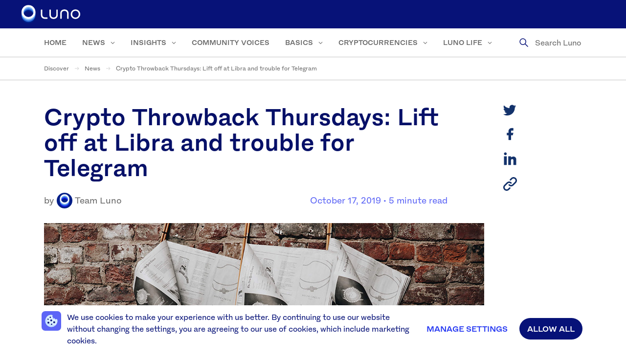

--- FILE ---
content_type: text/html; charset=UTF-8
request_url: https://discover.luno.com/crypto-throwback-thursdays-lift-off-at-libra-and-trouble-for-telegram/
body_size: 28569
content:
<!doctype html>
<!--[if lt IE 9]><html class="no-js oldie" lang="en"> <![endif]-->
<!--[if IE 9]><html class="no-js ie9" lang="en"> <![endif]-->
<!--[if gt IE 9]><!-->
<html class="no-js" lang="en">
<!--<![endif]-->

<head>
				
	<meta charset="UTF-8">
	<meta http-equiv="x-ua-compatible" content="ie=edge">
	<meta name="viewport" content="width=device-width, initial-scale=1.0">

	<link rel="apple-touch-icon-precomposed" sizes="152x152" href="https://discover.luno.com/wp-content/themes/lunolearning/assets/img/favicon-152x152.png">
	<link rel="apple-touch-icon-precomposed" sizes="144x144" href="https://discover.luno.com/wp-content/themes/lunolearning/assets/img/favicon-144x144.png">
	<link rel="apple-touch-icon-precomposed" sizes="120x120" href="https://discover.luno.com/wp-content/themes/lunolearning/assets/img/favicon-120x120.png">
	<link rel="apple-touch-icon-precomposed" sizes="114x114" href="https://discover.luno.com/wp-content/themes/lunolearning/assets/img/favicon-114x114.png">
	<link rel="apple-touch-icon-precomposed" sizes="72x72" href="https://discover.luno.com/wp-content/themes/lunolearning/assets/img/favicon-72x72.png">
	<link rel="icon" type="image/png" sizes="32x32" href="https://discover.luno.com/wp-content/themes/lunolearning/assets/img/favicon-32x32.png">
	<link rel="icon" type="image/png" sizes="16x16" href="https://discover.luno.com/wp-content/themes/lunolearning/assets/img/favicon-16x16.png">

	<meta name="mobile-web-app-capable" content="yes">
	<link rel="icon" sizes="192x192" href="https://discover.luno.com/wp-content/themes/lunolearning/assets/img/favicon-152x152.png">

	<meta name="apple-mobile-web-app-capable" content="yes">
	<meta name="apple-mobile-web-app-status-bar-style" content="black">
	<meta name="apple-mobile-web-app-title" content="Luno Website">
	<link rel="apple-touch-icon-precomposed" href="https://discover.luno.com/wp-content/themes/lunolearning/assets/img/favicon-152x152.png">

	<meta name="msapplication-TileImage" content="https://discover.luno.com/wp-content/themes/lunolearning/assets/img/favicon-144x144.png">
	<meta name="msapplication-TileColor" content="#12326B">


	<meta name='robots' content='index, follow, max-image-preview:large, max-snippet:-1, max-video-preview:-1' />
<link rel="alternate" hreflang="en" href="https://discover.luno.com/crypto-throwback-thursdays-lift-off-at-libra-and-trouble-for-telegram/" />
<link rel="alternate" hreflang="x-default" href="https://discover.luno.com/crypto-throwback-thursdays-lift-off-at-libra-and-trouble-for-telegram/" />

	<!-- This site is optimized with the Yoast SEO Premium plugin v26.7 (Yoast SEO v26.7) - https://yoast.com/wordpress/plugins/seo/ -->
	<title>Crypto Throwback Thursdays: Lift off at Libra and Telegram hits a roadblock</title>
	<meta name="description" content="A look at all the latest news from across crypto, featuring a rollercoaster week for Libra, trouble for Telegram, and a dictionary addition" />
	<link rel="canonical" href="https://discover.luno.com/crypto-throwback-thursdays-lift-off-at-libra-and-trouble-for-telegram/" />
	<meta property="og:locale" content="en_GB" />
	<meta property="og:type" content="article" />
	<meta property="og:title" content="Crypto Throwback Thursdays: Lift off at Libra and Telegram hits a roadblock" />
	<meta property="og:description" content="A look at all the latest news from across crypto, featuring a rollercoaster week for Libra, trouble for Telegram, and a dictionary addition" />
	<meta property="og:url" content="https://discover.luno.com/crypto-throwback-thursdays-lift-off-at-libra-and-trouble-for-telegram/" />
	<meta property="og:site_name" content="Luno" />
	<meta property="article:published_time" content="2019-10-17T15:53:53+00:00" />
	<meta property="article:modified_time" content="2019-10-25T11:23:19+00:00" />
	<meta property="og:image" content="https://discover.luno.com/wp-content/uploads/juliana-malta-Uy0Bq8vYjk4-unsplash-1.jpg" />
	<meta property="og:image:width" content="900" />
	<meta property="og:image:height" content="460" />
	<meta property="og:image:type" content="image/jpeg" />
	<meta name="author" content="Team Luno" />
	<meta name="twitter:card" content="summary_large_image" />
	<meta name="twitter:label1" content="Written by" />
	<meta name="twitter:data1" content="Team Luno" />
	<meta name="twitter:label2" content="Estimated reading time" />
	<meta name="twitter:data2" content="6 minutes" />
	<script type="application/ld+json" class="yoast-schema-graph">{"@context":"https://schema.org","@graph":[{"@type":"Article","@id":"https://discover.luno.com/crypto-throwback-thursdays-lift-off-at-libra-and-trouble-for-telegram/#article","isPartOf":{"@id":"https://discover.luno.com/crypto-throwback-thursdays-lift-off-at-libra-and-trouble-for-telegram/"},"author":{"name":"Team Luno","@id":"https://discover.luno.com/#/schema/person/67c781e3d0dd9dae2be687c9f3b6d740"},"headline":"Crypto Throwback Thursdays: Lift off at Libra and trouble for Telegram","datePublished":"2019-10-17T15:53:53+00:00","dateModified":"2019-10-25T11:23:19+00:00","mainEntityOfPage":{"@id":"https://discover.luno.com/crypto-throwback-thursdays-lift-off-at-libra-and-trouble-for-telegram/"},"wordCount":1280,"image":{"@id":"https://discover.luno.com/crypto-throwback-thursdays-lift-off-at-libra-and-trouble-for-telegram/#primaryimage"},"thumbnailUrl":"https://discover.luno.com/wp-content/uploads/juliana-malta-Uy0Bq8vYjk4-unsplash-1.jpg","keywords":["Global"],"articleSection":["News"],"inLanguage":"en-GB"},{"@type":"WebPage","@id":"https://discover.luno.com/crypto-throwback-thursdays-lift-off-at-libra-and-trouble-for-telegram/","url":"https://discover.luno.com/crypto-throwback-thursdays-lift-off-at-libra-and-trouble-for-telegram/","name":"Crypto Throwback Thursdays: Lift off at Libra and Telegram hits a roadblock","isPartOf":{"@id":"https://discover.luno.com/#website"},"primaryImageOfPage":{"@id":"https://discover.luno.com/crypto-throwback-thursdays-lift-off-at-libra-and-trouble-for-telegram/#primaryimage"},"image":{"@id":"https://discover.luno.com/crypto-throwback-thursdays-lift-off-at-libra-and-trouble-for-telegram/#primaryimage"},"thumbnailUrl":"https://discover.luno.com/wp-content/uploads/juliana-malta-Uy0Bq8vYjk4-unsplash-1.jpg","datePublished":"2019-10-17T15:53:53+00:00","dateModified":"2019-10-25T11:23:19+00:00","author":{"@id":"https://discover.luno.com/#/schema/person/67c781e3d0dd9dae2be687c9f3b6d740"},"description":"A look at all the latest news from across crypto, featuring a rollercoaster week for Libra, trouble for Telegram, and a dictionary addition","breadcrumb":{"@id":"https://discover.luno.com/crypto-throwback-thursdays-lift-off-at-libra-and-trouble-for-telegram/#breadcrumb"},"inLanguage":"en-GB","potentialAction":[{"@type":"ReadAction","target":["https://discover.luno.com/crypto-throwback-thursdays-lift-off-at-libra-and-trouble-for-telegram/"]}]},{"@type":"ImageObject","inLanguage":"en-GB","@id":"https://discover.luno.com/crypto-throwback-thursdays-lift-off-at-libra-and-trouble-for-telegram/#primaryimage","url":"https://discover.luno.com/wp-content/uploads/juliana-malta-Uy0Bq8vYjk4-unsplash-1.jpg","contentUrl":"https://discover.luno.com/wp-content/uploads/juliana-malta-Uy0Bq8vYjk4-unsplash-1.jpg","width":900,"height":460},{"@type":"BreadcrumbList","@id":"https://discover.luno.com/crypto-throwback-thursdays-lift-off-at-libra-and-trouble-for-telegram/#breadcrumb","itemListElement":[{"@type":"ListItem","position":1,"name":"Discover","item":"https://discover.luno.com"},{"@type":"ListItem","position":2,"name":"News","item":"https://discover.luno.com/category/news/"},{"@type":"ListItem","position":3,"name":"Crypto Throwback Thursdays: Lift off at Libra and trouble for Telegram"}]},{"@type":"WebSite","@id":"https://discover.luno.com/#website","url":"https://discover.luno.com/","name":"Luno","description":"","potentialAction":[{"@type":"SearchAction","target":{"@type":"EntryPoint","urlTemplate":"https://discover.luno.com/?s={search_term_string}"},"query-input":{"@type":"PropertyValueSpecification","valueRequired":true,"valueName":"search_term_string"}}],"inLanguage":"en-GB"},{"@type":"Person","@id":"https://discover.luno.com/#/schema/person/67c781e3d0dd9dae2be687c9f3b6d740","name":"Team Luno","image":{"@type":"ImageObject","inLanguage":"en-GB","@id":"https://discover.luno.com/#/schema/person/image/","url":"https://secure.gravatar.com/avatar/b3e8d7ce842a6e5073fb05bdd8c162756ccef9b00d7655792d5e1a2cbf46d0c0?s=96&d=mm&r=g","contentUrl":"https://secure.gravatar.com/avatar/b3e8d7ce842a6e5073fb05bdd8c162756ccef9b00d7655792d5e1a2cbf46d0c0?s=96&d=mm&r=g","caption":"Team Luno"},"description":"On our way to the moon, we write about all things crypto. And don’t forget we’re humans too. Our blog conveys the views of Luno and the many unique opinions and characters within our team. We’ll never provide you with financial advice, and we urge you to conduct your own research before purchasing or trading any cryptocurrencies. It’s a brave new world out there, and the market can be volatile at times, so never trade with funds you can’t afford to lose. Want to let us know how much you love our blog? Tweet us @LunoGlobal."}]}</script>
	<!-- / Yoast SEO Premium plugin. -->



<link rel="alternate" type="application/rss+xml" title="Luno &raquo; Feed" href="https://discover.luno.com/feed/" />
<link rel="alternate" type="application/rss+xml" title="Luno &raquo; Comments Feed" href="https://discover.luno.com/comments/feed/" />
<link rel="alternate" title="oEmbed (JSON)" type="application/json+oembed" href="https://discover.luno.com/wp-json/oembed/1.0/embed?url=https%3A%2F%2Fdiscover.luno.com%2Fcrypto-throwback-thursdays-lift-off-at-libra-and-trouble-for-telegram%2F" />
<link rel="alternate" title="oEmbed (XML)" type="text/xml+oembed" href="https://discover.luno.com/wp-json/oembed/1.0/embed?url=https%3A%2F%2Fdiscover.luno.com%2Fcrypto-throwback-thursdays-lift-off-at-libra-and-trouble-for-telegram%2F&#038;format=xml" />
<style id='wp-img-auto-sizes-contain-inline-css' type='text/css'>
img:is([sizes=auto i],[sizes^="auto," i]){contain-intrinsic-size:3000px 1500px}
/*# sourceURL=wp-img-auto-sizes-contain-inline-css */
</style>
<link rel='stylesheet' id='wp-block-library-css' href='https://discover.luno.com/wp-includes/css/dist/block-library/style.min.css?ver=6.9' type='text/css' media='all' />
<style id='wp-block-heading-inline-css' type='text/css'>
h1:where(.wp-block-heading).has-background,h2:where(.wp-block-heading).has-background,h3:where(.wp-block-heading).has-background,h4:where(.wp-block-heading).has-background,h5:where(.wp-block-heading).has-background,h6:where(.wp-block-heading).has-background{padding:1.25em 2.375em}h1.has-text-align-left[style*=writing-mode]:where([style*=vertical-lr]),h1.has-text-align-right[style*=writing-mode]:where([style*=vertical-rl]),h2.has-text-align-left[style*=writing-mode]:where([style*=vertical-lr]),h2.has-text-align-right[style*=writing-mode]:where([style*=vertical-rl]),h3.has-text-align-left[style*=writing-mode]:where([style*=vertical-lr]),h3.has-text-align-right[style*=writing-mode]:where([style*=vertical-rl]),h4.has-text-align-left[style*=writing-mode]:where([style*=vertical-lr]),h4.has-text-align-right[style*=writing-mode]:where([style*=vertical-rl]),h5.has-text-align-left[style*=writing-mode]:where([style*=vertical-lr]),h5.has-text-align-right[style*=writing-mode]:where([style*=vertical-rl]),h6.has-text-align-left[style*=writing-mode]:where([style*=vertical-lr]),h6.has-text-align-right[style*=writing-mode]:where([style*=vertical-rl]){rotate:180deg}
/*# sourceURL=https://discover.luno.com/wp-includes/blocks/heading/style.min.css */
</style>
<style id='wp-block-paragraph-inline-css' type='text/css'>
.is-small-text{font-size:.875em}.is-regular-text{font-size:1em}.is-large-text{font-size:2.25em}.is-larger-text{font-size:3em}.has-drop-cap:not(:focus):first-letter{float:left;font-size:8.4em;font-style:normal;font-weight:100;line-height:.68;margin:.05em .1em 0 0;text-transform:uppercase}body.rtl .has-drop-cap:not(:focus):first-letter{float:none;margin-left:.1em}p.has-drop-cap.has-background{overflow:hidden}:root :where(p.has-background){padding:1.25em 2.375em}:where(p.has-text-color:not(.has-link-color)) a{color:inherit}p.has-text-align-left[style*="writing-mode:vertical-lr"],p.has-text-align-right[style*="writing-mode:vertical-rl"]{rotate:180deg}
/*# sourceURL=https://discover.luno.com/wp-includes/blocks/paragraph/style.min.css */
</style>
<style id='global-styles-inline-css' type='text/css'>
:root{--wp--preset--aspect-ratio--square: 1;--wp--preset--aspect-ratio--4-3: 4/3;--wp--preset--aspect-ratio--3-4: 3/4;--wp--preset--aspect-ratio--3-2: 3/2;--wp--preset--aspect-ratio--2-3: 2/3;--wp--preset--aspect-ratio--16-9: 16/9;--wp--preset--aspect-ratio--9-16: 9/16;--wp--preset--color--black: #000000;--wp--preset--color--cyan-bluish-gray: #abb8c3;--wp--preset--color--white: #ffffff;--wp--preset--color--pale-pink: #f78da7;--wp--preset--color--vivid-red: #cf2e2e;--wp--preset--color--luminous-vivid-orange: #ff6900;--wp--preset--color--luminous-vivid-amber: #fcb900;--wp--preset--color--light-green-cyan: #7bdcb5;--wp--preset--color--vivid-green-cyan: #00d084;--wp--preset--color--pale-cyan-blue: #8ed1fc;--wp--preset--color--vivid-cyan-blue: #0693e3;--wp--preset--color--vivid-purple: #9b51e0;--wp--preset--gradient--vivid-cyan-blue-to-vivid-purple: linear-gradient(135deg,rgb(6,147,227) 0%,rgb(155,81,224) 100%);--wp--preset--gradient--light-green-cyan-to-vivid-green-cyan: linear-gradient(135deg,rgb(122,220,180) 0%,rgb(0,208,130) 100%);--wp--preset--gradient--luminous-vivid-amber-to-luminous-vivid-orange: linear-gradient(135deg,rgb(252,185,0) 0%,rgb(255,105,0) 100%);--wp--preset--gradient--luminous-vivid-orange-to-vivid-red: linear-gradient(135deg,rgb(255,105,0) 0%,rgb(207,46,46) 100%);--wp--preset--gradient--very-light-gray-to-cyan-bluish-gray: linear-gradient(135deg,rgb(238,238,238) 0%,rgb(169,184,195) 100%);--wp--preset--gradient--cool-to-warm-spectrum: linear-gradient(135deg,rgb(74,234,220) 0%,rgb(151,120,209) 20%,rgb(207,42,186) 40%,rgb(238,44,130) 60%,rgb(251,105,98) 80%,rgb(254,248,76) 100%);--wp--preset--gradient--blush-light-purple: linear-gradient(135deg,rgb(255,206,236) 0%,rgb(152,150,240) 100%);--wp--preset--gradient--blush-bordeaux: linear-gradient(135deg,rgb(254,205,165) 0%,rgb(254,45,45) 50%,rgb(107,0,62) 100%);--wp--preset--gradient--luminous-dusk: linear-gradient(135deg,rgb(255,203,112) 0%,rgb(199,81,192) 50%,rgb(65,88,208) 100%);--wp--preset--gradient--pale-ocean: linear-gradient(135deg,rgb(255,245,203) 0%,rgb(182,227,212) 50%,rgb(51,167,181) 100%);--wp--preset--gradient--electric-grass: linear-gradient(135deg,rgb(202,248,128) 0%,rgb(113,206,126) 100%);--wp--preset--gradient--midnight: linear-gradient(135deg,rgb(2,3,129) 0%,rgb(40,116,252) 100%);--wp--preset--font-size--small: 13px;--wp--preset--font-size--medium: 20px;--wp--preset--font-size--large: 36px;--wp--preset--font-size--x-large: 42px;--wp--preset--spacing--20: 0.44rem;--wp--preset--spacing--30: 0.67rem;--wp--preset--spacing--40: 1rem;--wp--preset--spacing--50: 1.5rem;--wp--preset--spacing--60: 2.25rem;--wp--preset--spacing--70: 3.38rem;--wp--preset--spacing--80: 5.06rem;--wp--preset--shadow--natural: 6px 6px 9px rgba(0, 0, 0, 0.2);--wp--preset--shadow--deep: 12px 12px 50px rgba(0, 0, 0, 0.4);--wp--preset--shadow--sharp: 6px 6px 0px rgba(0, 0, 0, 0.2);--wp--preset--shadow--outlined: 6px 6px 0px -3px rgb(255, 255, 255), 6px 6px rgb(0, 0, 0);--wp--preset--shadow--crisp: 6px 6px 0px rgb(0, 0, 0);}:where(.is-layout-flex){gap: 0.5em;}:where(.is-layout-grid){gap: 0.5em;}body .is-layout-flex{display: flex;}.is-layout-flex{flex-wrap: wrap;align-items: center;}.is-layout-flex > :is(*, div){margin: 0;}body .is-layout-grid{display: grid;}.is-layout-grid > :is(*, div){margin: 0;}:where(.wp-block-columns.is-layout-flex){gap: 2em;}:where(.wp-block-columns.is-layout-grid){gap: 2em;}:where(.wp-block-post-template.is-layout-flex){gap: 1.25em;}:where(.wp-block-post-template.is-layout-grid){gap: 1.25em;}.has-black-color{color: var(--wp--preset--color--black) !important;}.has-cyan-bluish-gray-color{color: var(--wp--preset--color--cyan-bluish-gray) !important;}.has-white-color{color: var(--wp--preset--color--white) !important;}.has-pale-pink-color{color: var(--wp--preset--color--pale-pink) !important;}.has-vivid-red-color{color: var(--wp--preset--color--vivid-red) !important;}.has-luminous-vivid-orange-color{color: var(--wp--preset--color--luminous-vivid-orange) !important;}.has-luminous-vivid-amber-color{color: var(--wp--preset--color--luminous-vivid-amber) !important;}.has-light-green-cyan-color{color: var(--wp--preset--color--light-green-cyan) !important;}.has-vivid-green-cyan-color{color: var(--wp--preset--color--vivid-green-cyan) !important;}.has-pale-cyan-blue-color{color: var(--wp--preset--color--pale-cyan-blue) !important;}.has-vivid-cyan-blue-color{color: var(--wp--preset--color--vivid-cyan-blue) !important;}.has-vivid-purple-color{color: var(--wp--preset--color--vivid-purple) !important;}.has-black-background-color{background-color: var(--wp--preset--color--black) !important;}.has-cyan-bluish-gray-background-color{background-color: var(--wp--preset--color--cyan-bluish-gray) !important;}.has-white-background-color{background-color: var(--wp--preset--color--white) !important;}.has-pale-pink-background-color{background-color: var(--wp--preset--color--pale-pink) !important;}.has-vivid-red-background-color{background-color: var(--wp--preset--color--vivid-red) !important;}.has-luminous-vivid-orange-background-color{background-color: var(--wp--preset--color--luminous-vivid-orange) !important;}.has-luminous-vivid-amber-background-color{background-color: var(--wp--preset--color--luminous-vivid-amber) !important;}.has-light-green-cyan-background-color{background-color: var(--wp--preset--color--light-green-cyan) !important;}.has-vivid-green-cyan-background-color{background-color: var(--wp--preset--color--vivid-green-cyan) !important;}.has-pale-cyan-blue-background-color{background-color: var(--wp--preset--color--pale-cyan-blue) !important;}.has-vivid-cyan-blue-background-color{background-color: var(--wp--preset--color--vivid-cyan-blue) !important;}.has-vivid-purple-background-color{background-color: var(--wp--preset--color--vivid-purple) !important;}.has-black-border-color{border-color: var(--wp--preset--color--black) !important;}.has-cyan-bluish-gray-border-color{border-color: var(--wp--preset--color--cyan-bluish-gray) !important;}.has-white-border-color{border-color: var(--wp--preset--color--white) !important;}.has-pale-pink-border-color{border-color: var(--wp--preset--color--pale-pink) !important;}.has-vivid-red-border-color{border-color: var(--wp--preset--color--vivid-red) !important;}.has-luminous-vivid-orange-border-color{border-color: var(--wp--preset--color--luminous-vivid-orange) !important;}.has-luminous-vivid-amber-border-color{border-color: var(--wp--preset--color--luminous-vivid-amber) !important;}.has-light-green-cyan-border-color{border-color: var(--wp--preset--color--light-green-cyan) !important;}.has-vivid-green-cyan-border-color{border-color: var(--wp--preset--color--vivid-green-cyan) !important;}.has-pale-cyan-blue-border-color{border-color: var(--wp--preset--color--pale-cyan-blue) !important;}.has-vivid-cyan-blue-border-color{border-color: var(--wp--preset--color--vivid-cyan-blue) !important;}.has-vivid-purple-border-color{border-color: var(--wp--preset--color--vivid-purple) !important;}.has-vivid-cyan-blue-to-vivid-purple-gradient-background{background: var(--wp--preset--gradient--vivid-cyan-blue-to-vivid-purple) !important;}.has-light-green-cyan-to-vivid-green-cyan-gradient-background{background: var(--wp--preset--gradient--light-green-cyan-to-vivid-green-cyan) !important;}.has-luminous-vivid-amber-to-luminous-vivid-orange-gradient-background{background: var(--wp--preset--gradient--luminous-vivid-amber-to-luminous-vivid-orange) !important;}.has-luminous-vivid-orange-to-vivid-red-gradient-background{background: var(--wp--preset--gradient--luminous-vivid-orange-to-vivid-red) !important;}.has-very-light-gray-to-cyan-bluish-gray-gradient-background{background: var(--wp--preset--gradient--very-light-gray-to-cyan-bluish-gray) !important;}.has-cool-to-warm-spectrum-gradient-background{background: var(--wp--preset--gradient--cool-to-warm-spectrum) !important;}.has-blush-light-purple-gradient-background{background: var(--wp--preset--gradient--blush-light-purple) !important;}.has-blush-bordeaux-gradient-background{background: var(--wp--preset--gradient--blush-bordeaux) !important;}.has-luminous-dusk-gradient-background{background: var(--wp--preset--gradient--luminous-dusk) !important;}.has-pale-ocean-gradient-background{background: var(--wp--preset--gradient--pale-ocean) !important;}.has-electric-grass-gradient-background{background: var(--wp--preset--gradient--electric-grass) !important;}.has-midnight-gradient-background{background: var(--wp--preset--gradient--midnight) !important;}.has-small-font-size{font-size: var(--wp--preset--font-size--small) !important;}.has-medium-font-size{font-size: var(--wp--preset--font-size--medium) !important;}.has-large-font-size{font-size: var(--wp--preset--font-size--large) !important;}.has-x-large-font-size{font-size: var(--wp--preset--font-size--x-large) !important;}
/*# sourceURL=global-styles-inline-css */
</style>

<style id='classic-theme-styles-inline-css' type='text/css'>
/*! This file is auto-generated */
.wp-block-button__link{color:#fff;background-color:#32373c;border-radius:9999px;box-shadow:none;text-decoration:none;padding:calc(.667em + 2px) calc(1.333em + 2px);font-size:1.125em}.wp-block-file__button{background:#32373c;color:#fff;text-decoration:none}
/*# sourceURL=/wp-includes/css/classic-themes.min.css */
</style>
<link rel='stylesheet' id='wpra-fontawesome-css' href='https://discover.luno.com/wp-content/plugins/wpreactions-pro/assets/vendor/fontawesome/css/all.min.css?v=3.1.14&#038;ver=6.9' type='text/css' media='all' />
<link rel='stylesheet' id='wpra-front-css' href='https://discover.luno.com/wp-content/plugins/wpreactions-pro/assets/css/dist/front.min.css?v=3.1.14&#038;ver=6.9' type='text/css' media='all' />
<link rel='stylesheet' id='main-stylesheet-css' href='https://discover.luno.com/wp-content/themes/lunolearning/assets/dist/css/app.css?ver=898fefe071c1f9d20cf7bdf2853c4b0ee387c073' type='text/css' media='all' />
<link rel='stylesheet' id='tablepress-default-css' href='https://discover.luno.com/wp-content/plugins/tablepress/css/build/default.css?ver=3.2.6' type='text/css' media='all' />
<link rel='stylesheet' id='themify-shortcodes-css' href='https://discover.luno.com/wp-content/plugins/themify-shortcodes/assets/styles.css?ver=6.9' type='text/css' media='all' />
<link rel='stylesheet' id='moove_gdpr_frontend-css' href='https://discover.luno.com/wp-content/plugins/gdpr-cookie-compliance/dist/styles/gdpr-main-nf.css?ver=5.0.9' type='text/css' media='all' />
<style id='moove_gdpr_frontend-inline-css' type='text/css'>
				#moove_gdpr_cookie_modal .moove-gdpr-modal-content .moove-gdpr-tab-main h3.tab-title, 
				#moove_gdpr_cookie_modal .moove-gdpr-modal-content .moove-gdpr-tab-main span.tab-title,
				#moove_gdpr_cookie_modal .moove-gdpr-modal-content .moove-gdpr-modal-left-content #moove-gdpr-menu li a, 
				#moove_gdpr_cookie_modal .moove-gdpr-modal-content .moove-gdpr-modal-left-content #moove-gdpr-menu li button,
				#moove_gdpr_cookie_modal .moove-gdpr-modal-content .moove-gdpr-modal-left-content .moove-gdpr-branding-cnt a,
				#moove_gdpr_cookie_modal .moove-gdpr-modal-content .moove-gdpr-modal-footer-content .moove-gdpr-button-holder a.mgbutton, 
				#moove_gdpr_cookie_modal .moove-gdpr-modal-content .moove-gdpr-modal-footer-content .moove-gdpr-button-holder button.mgbutton,
				#moove_gdpr_cookie_modal .cookie-switch .cookie-slider:after, 
				#moove_gdpr_cookie_modal .cookie-switch .slider:after, 
				#moove_gdpr_cookie_modal .switch .cookie-slider:after, 
				#moove_gdpr_cookie_modal .switch .slider:after,
				#moove_gdpr_cookie_info_bar .moove-gdpr-info-bar-container .moove-gdpr-info-bar-content p, 
				#moove_gdpr_cookie_info_bar .moove-gdpr-info-bar-container .moove-gdpr-info-bar-content p a,
				#moove_gdpr_cookie_info_bar .moove-gdpr-info-bar-container .moove-gdpr-info-bar-content a.mgbutton, 
				#moove_gdpr_cookie_info_bar .moove-gdpr-info-bar-container .moove-gdpr-info-bar-content button.mgbutton,
				#moove_gdpr_cookie_modal .moove-gdpr-modal-content .moove-gdpr-tab-main .moove-gdpr-tab-main-content h1, 
				#moove_gdpr_cookie_modal .moove-gdpr-modal-content .moove-gdpr-tab-main .moove-gdpr-tab-main-content h2, 
				#moove_gdpr_cookie_modal .moove-gdpr-modal-content .moove-gdpr-tab-main .moove-gdpr-tab-main-content h3, 
				#moove_gdpr_cookie_modal .moove-gdpr-modal-content .moove-gdpr-tab-main .moove-gdpr-tab-main-content h4, 
				#moove_gdpr_cookie_modal .moove-gdpr-modal-content .moove-gdpr-tab-main .moove-gdpr-tab-main-content h5, 
				#moove_gdpr_cookie_modal .moove-gdpr-modal-content .moove-gdpr-tab-main .moove-gdpr-tab-main-content h6,
				#moove_gdpr_cookie_modal .moove-gdpr-modal-content.moove_gdpr_modal_theme_v2 .moove-gdpr-modal-title .tab-title,
				#moove_gdpr_cookie_modal .moove-gdpr-modal-content.moove_gdpr_modal_theme_v2 .moove-gdpr-tab-main h3.tab-title, 
				#moove_gdpr_cookie_modal .moove-gdpr-modal-content.moove_gdpr_modal_theme_v2 .moove-gdpr-tab-main span.tab-title,
				#moove_gdpr_cookie_modal .moove-gdpr-modal-content.moove_gdpr_modal_theme_v2 .moove-gdpr-branding-cnt a {
					font-weight: inherit				}
			#moove_gdpr_cookie_modal,#moove_gdpr_cookie_info_bar,.gdpr_cookie_settings_shortcode_content{font-family:inherit}#moove_gdpr_save_popup_settings_button{background-color:#373737;color:#fff}#moove_gdpr_save_popup_settings_button:hover{background-color:#000}#moove_gdpr_cookie_info_bar .moove-gdpr-info-bar-container .moove-gdpr-info-bar-content a.mgbutton,#moove_gdpr_cookie_info_bar .moove-gdpr-info-bar-container .moove-gdpr-info-bar-content button.mgbutton{background-color:#071278}#moove_gdpr_cookie_modal .moove-gdpr-modal-content .moove-gdpr-modal-footer-content .moove-gdpr-button-holder a.mgbutton,#moove_gdpr_cookie_modal .moove-gdpr-modal-content .moove-gdpr-modal-footer-content .moove-gdpr-button-holder button.mgbutton,.gdpr_cookie_settings_shortcode_content .gdpr-shr-button.button-green{background-color:#071278;border-color:#071278}#moove_gdpr_cookie_modal .moove-gdpr-modal-content .moove-gdpr-modal-footer-content .moove-gdpr-button-holder a.mgbutton:hover,#moove_gdpr_cookie_modal .moove-gdpr-modal-content .moove-gdpr-modal-footer-content .moove-gdpr-button-holder button.mgbutton:hover,.gdpr_cookie_settings_shortcode_content .gdpr-shr-button.button-green:hover{background-color:#fff;color:#071278}#moove_gdpr_cookie_modal .moove-gdpr-modal-content .moove-gdpr-modal-close i,#moove_gdpr_cookie_modal .moove-gdpr-modal-content .moove-gdpr-modal-close span.gdpr-icon{background-color:#071278;border:1px solid #071278}#moove_gdpr_cookie_info_bar span.moove-gdpr-infobar-allow-all.focus-g,#moove_gdpr_cookie_info_bar span.moove-gdpr-infobar-allow-all:focus,#moove_gdpr_cookie_info_bar button.moove-gdpr-infobar-allow-all.focus-g,#moove_gdpr_cookie_info_bar button.moove-gdpr-infobar-allow-all:focus,#moove_gdpr_cookie_info_bar span.moove-gdpr-infobar-reject-btn.focus-g,#moove_gdpr_cookie_info_bar span.moove-gdpr-infobar-reject-btn:focus,#moove_gdpr_cookie_info_bar button.moove-gdpr-infobar-reject-btn.focus-g,#moove_gdpr_cookie_info_bar button.moove-gdpr-infobar-reject-btn:focus,#moove_gdpr_cookie_info_bar span.change-settings-button.focus-g,#moove_gdpr_cookie_info_bar span.change-settings-button:focus,#moove_gdpr_cookie_info_bar button.change-settings-button.focus-g,#moove_gdpr_cookie_info_bar button.change-settings-button:focus{-webkit-box-shadow:0 0 1px 3px #071278;-moz-box-shadow:0 0 1px 3px #071278;box-shadow:0 0 1px 3px #071278}#moove_gdpr_cookie_modal .moove-gdpr-modal-content .moove-gdpr-modal-close i:hover,#moove_gdpr_cookie_modal .moove-gdpr-modal-content .moove-gdpr-modal-close span.gdpr-icon:hover,#moove_gdpr_cookie_info_bar span[data-href]>u.change-settings-button{color:#071278}#moove_gdpr_cookie_modal .moove-gdpr-modal-content .moove-gdpr-modal-left-content #moove-gdpr-menu li.menu-item-selected a span.gdpr-icon,#moove_gdpr_cookie_modal .moove-gdpr-modal-content .moove-gdpr-modal-left-content #moove-gdpr-menu li.menu-item-selected button span.gdpr-icon{color:inherit}#moove_gdpr_cookie_modal .moove-gdpr-modal-content .moove-gdpr-modal-left-content #moove-gdpr-menu li a span.gdpr-icon,#moove_gdpr_cookie_modal .moove-gdpr-modal-content .moove-gdpr-modal-left-content #moove-gdpr-menu li button span.gdpr-icon{color:inherit}#moove_gdpr_cookie_modal .gdpr-acc-link{line-height:0;font-size:0;color:transparent;position:absolute}#moove_gdpr_cookie_modal .moove-gdpr-modal-content .moove-gdpr-modal-close:hover i,#moove_gdpr_cookie_modal .moove-gdpr-modal-content .moove-gdpr-modal-left-content #moove-gdpr-menu li a,#moove_gdpr_cookie_modal .moove-gdpr-modal-content .moove-gdpr-modal-left-content #moove-gdpr-menu li button,#moove_gdpr_cookie_modal .moove-gdpr-modal-content .moove-gdpr-modal-left-content #moove-gdpr-menu li button i,#moove_gdpr_cookie_modal .moove-gdpr-modal-content .moove-gdpr-modal-left-content #moove-gdpr-menu li a i,#moove_gdpr_cookie_modal .moove-gdpr-modal-content .moove-gdpr-tab-main .moove-gdpr-tab-main-content a:hover,#moove_gdpr_cookie_info_bar.moove-gdpr-dark-scheme .moove-gdpr-info-bar-container .moove-gdpr-info-bar-content a.mgbutton:hover,#moove_gdpr_cookie_info_bar.moove-gdpr-dark-scheme .moove-gdpr-info-bar-container .moove-gdpr-info-bar-content button.mgbutton:hover,#moove_gdpr_cookie_info_bar.moove-gdpr-dark-scheme .moove-gdpr-info-bar-container .moove-gdpr-info-bar-content a:hover,#moove_gdpr_cookie_info_bar.moove-gdpr-dark-scheme .moove-gdpr-info-bar-container .moove-gdpr-info-bar-content button:hover,#moove_gdpr_cookie_info_bar.moove-gdpr-dark-scheme .moove-gdpr-info-bar-container .moove-gdpr-info-bar-content span.change-settings-button:hover,#moove_gdpr_cookie_info_bar.moove-gdpr-dark-scheme .moove-gdpr-info-bar-container .moove-gdpr-info-bar-content button.change-settings-button:hover,#moove_gdpr_cookie_info_bar.moove-gdpr-dark-scheme .moove-gdpr-info-bar-container .moove-gdpr-info-bar-content u.change-settings-button:hover,#moove_gdpr_cookie_info_bar span[data-href]>u.change-settings-button,#moove_gdpr_cookie_info_bar.moove-gdpr-dark-scheme .moove-gdpr-info-bar-container .moove-gdpr-info-bar-content a.mgbutton.focus-g,#moove_gdpr_cookie_info_bar.moove-gdpr-dark-scheme .moove-gdpr-info-bar-container .moove-gdpr-info-bar-content button.mgbutton.focus-g,#moove_gdpr_cookie_info_bar.moove-gdpr-dark-scheme .moove-gdpr-info-bar-container .moove-gdpr-info-bar-content a.focus-g,#moove_gdpr_cookie_info_bar.moove-gdpr-dark-scheme .moove-gdpr-info-bar-container .moove-gdpr-info-bar-content button.focus-g,#moove_gdpr_cookie_info_bar.moove-gdpr-dark-scheme .moove-gdpr-info-bar-container .moove-gdpr-info-bar-content a.mgbutton:focus,#moove_gdpr_cookie_info_bar.moove-gdpr-dark-scheme .moove-gdpr-info-bar-container .moove-gdpr-info-bar-content button.mgbutton:focus,#moove_gdpr_cookie_info_bar.moove-gdpr-dark-scheme .moove-gdpr-info-bar-container .moove-gdpr-info-bar-content a:focus,#moove_gdpr_cookie_info_bar.moove-gdpr-dark-scheme .moove-gdpr-info-bar-container .moove-gdpr-info-bar-content button:focus,#moove_gdpr_cookie_info_bar.moove-gdpr-dark-scheme .moove-gdpr-info-bar-container .moove-gdpr-info-bar-content span.change-settings-button.focus-g,span.change-settings-button:focus,button.change-settings-button.focus-g,button.change-settings-button:focus,#moove_gdpr_cookie_info_bar.moove-gdpr-dark-scheme .moove-gdpr-info-bar-container .moove-gdpr-info-bar-content u.change-settings-button.focus-g,#moove_gdpr_cookie_info_bar.moove-gdpr-dark-scheme .moove-gdpr-info-bar-container .moove-gdpr-info-bar-content u.change-settings-button:focus{color:#071278}#moove_gdpr_cookie_modal .moove-gdpr-branding.focus-g span,#moove_gdpr_cookie_modal .moove-gdpr-modal-content .moove-gdpr-tab-main a.focus-g,#moove_gdpr_cookie_modal .moove-gdpr-modal-content .moove-gdpr-tab-main .gdpr-cd-details-toggle.focus-g{color:#071278}#moove_gdpr_cookie_modal.gdpr_lightbox-hide{display:none}#moove_gdpr_cookie_info_bar.gdpr-full-screen-infobar .moove-gdpr-info-bar-container .moove-gdpr-info-bar-content .moove-gdpr-cookie-notice p a{color:#071278!important}
/*# sourceURL=moove_gdpr_frontend-inline-css */
</style>
<link rel='stylesheet' id='gdpr_cc_addon_frontend-css' href='https://discover.luno.com/wp-content/plugins/gdpr-cookie-compliance-addon/assets/css/gdpr_cc_addon.css?ver=4.0.6' type='text/css' media='all' />
<script type="text/javascript" id="wpml-cookie-js-extra">
/* <![CDATA[ */
var wpml_cookies = {"wp-wpml_current_language":{"value":"en","expires":1,"path":"/"}};
var wpml_cookies = {"wp-wpml_current_language":{"value":"en","expires":1,"path":"/"}};
//# sourceURL=wpml-cookie-js-extra
/* ]]> */
</script>
<script type="text/javascript" src="https://discover.luno.com/wp-content/plugins/sitepress-multilingual-cms/res/js/cookies/language-cookie.js?ver=486900" id="wpml-cookie-js" defer="defer" data-wp-strategy="defer"></script>
<script type="text/javascript" src="https://discover.luno.com/wp-content/plugins/wp-sentry-integration/public/wp-sentry-browser.min.js?ver=8.10.0" id="wp-sentry-browser-bundle-js" data-rocket-defer defer></script>
<script type="text/javascript" id="wp-sentry-browser-js-extra">
/* <![CDATA[ */
var wp_sentry = {"environment":"production","release":"1.4.1","context":{"tags":{"wordpress":"6.9","language":"en-GB"}},"dsn":"https://3f506a32e89153cf2918ed7798f06bca@sentry.synotio.se/277"};
//# sourceURL=wp-sentry-browser-js-extra
/* ]]> */
</script>
<script type="text/javascript" src="https://discover.luno.com/wp-content/plugins/wp-sentry-integration/public/wp-sentry-init.js?ver=8.10.0" id="wp-sentry-browser-js" data-rocket-defer defer></script>
<script type="text/javascript" src="https://discover.luno.com/wp-includes/js/jquery/jquery.min.js?ver=3.7.1" id="jquery-core-js" data-rocket-defer defer></script>
<script type="text/javascript" src="https://discover.luno.com/wp-content/plugins/wpreactions-pro/assets/vendor/lottie/lottie.min.js?v=3.1.14&amp;ver=6.9" id="wpra-lottie-js" data-rocket-defer defer></script>
<script type="text/javascript" id="wpra-front-js-extra">
/* <![CDATA[ */
var wpreactions = {"ajaxurl":"https://discover.luno.com/wp-admin/admin-ajax.php","emojis_base_url":{"builtin":"https://discover.luno.com/wp-content/plugins/wpreactions-pro/assets/emojis/","custom":"https://discover.luno.com/wp-content/uploads/wpreactions/emojis/"},"social_platforms":{"facebook":{"label":"Facebook","color":"#3b5998","url":{"desktop":"https://www.facebook.com/sharer/sharer.php?u="}},"twitter":{"label":"Twitter","color":"#000000","url":{"desktop":"https://twitter.com/intent/tweet?text="}},"whatsapp":{"label":"Whatsapp","color":"#25d366","url":{"desktop":"https://api.whatsapp.com/send?text=","mobile":"whatsapp://send?text="}},"linkedin":{"label":"Linkedin","color":"#0077b5","url":{"desktop":"https://www.linkedin.com/shareArticle?url="}},"pinterest":{"label":"Pinterest","color":"#bd081c","url":{"desktop":"https://pinterest.com/pin/create/link/?url="}},"messenger":{"label":"Messenger","color":"#0078FF","url":{"desktop":"https://www.facebook.com/dialog/send?app_id=140586622674265&redirect_uri=https://facebook.com&link=","mobile":"fb-messenger://share?link="}},"reddit":{"label":"Reddit","color":"#ff4500","url":{"desktop":"https://reddit.com/submit?url="}},"telegram":{"label":"Telegram","color":"#0088cc","url":{"desktop":"https://t.me/share/url?url="}},"tumblr":{"label":"Tumblr","color":"#001935","url":{"desktop":"https://tumblr.com/widgets/share/tool?canonicalUrl="}},"vkontakte":{"label":"VKontakte","color":"#5181B8","url":{"desktop":"https://vk.com/share.php?url="}},"gmail":{"label":"Gmail","color":"#EA4335","url":{"desktop":"https://mail.google.com/mail/?view=cm&su=Shared%20with%20wpreactions&body=","mobile":"mailto:?Subject=Shared%20with%20wpreactions&body="}},"email":{"label":"Email","color":"#424242","url":{"desktop":"mailto:?Subject=Shared%20with%20wpreactions&body="}}},"version":"3.1.14","is_user_logged":""};
//# sourceURL=wpra-front-js-extra
/* ]]> */
</script>
<script type="text/javascript" src="https://discover.luno.com/wp-content/plugins/wpreactions-pro/assets/js/front.js?v=3.1.14&amp;ver=6.9" id="wpra-front-js" data-rocket-defer defer></script>
<link rel="EditURI" type="application/rsd+xml" title="RSD" href="https://discover.luno.com/xmlrpc.php?rsd" />

<link rel='shortlink' href='https://discover.luno.com/?p=8406' />
<meta name="generator" content="WPML ver:4.8.6 stt:1,4,25,66;" />
<!-- Stream WordPress user activity plugin v4.1.1 -->
								<script>
					// Define dataLayer and the gtag function.
					window.dataLayer = window.dataLayer || [];
					function gtag(){dataLayer.push(arguments);}

					// Set default consent to 'denied' as a placeholder
					// Determine actual values based on your own requirements
					gtag('consent', 'default', {
						'ad_storage': 'denied',
						'ad_user_data': 'denied',
						'ad_personalization': 'denied',
						'analytics_storage': 'denied',
						'personalization_storage': 'denied',
						'security_storage': 'denied',
						'functionality_storage': 'denied',
						'wait_for_update': '2000'
					});
				</script>

				<!-- Google Tag Manager -->
				<script>(function(w,d,s,l,i){w[l]=w[l]||[];w[l].push({'gtm.start':
				new Date().getTime(),event:'gtm.js'});var f=d.getElementsByTagName(s)[0],
				j=d.createElement(s),dl=l!='dataLayer'?'&l='+l:'';j.async=true;j.src=
				'https://www.googletagmanager.com/gtm.js?id='+i+dl;f.parentNode.insertBefore(j,f);
				})(window,document,'script','dataLayer','GTM-N8H6CRG');</script>
				<!-- End Google Tag Manager -->
							<style id="wpreactions-style-global">.wpra-plugin-container[data-source="global"] .arrow-badge {background-color: #0091ff;top: -12px;min-width: 27px;height: 16px;border-radius: 3px;} .wpra-plugin-container[data-source="global"] .arrow-badge > .tail {border-top-color: #0091ff;} .wpra-plugin-container[data-source="global"] .arrow-badge > .count-num {color: #ffffff;font-size: 12px;font-weight: 300;} .wpra-plugin-container[data-source="global"]  {justify-content: center;} .wpra-plugin-container[data-source="global"] .wpra-call-to-action {color: #000000;font-size: 25px;font-weight: 600;display: block;} .wpra-plugin-container[data-source="global"] .wpra-reactions {border-color: #ffffff;border-width: 0px;border-radius: 50px;border-style: solid;background: transparent;} .wpra-plugin-container[data-source="global"] .wpra-flying {color: #000000;font-size: 16px;font-weight: 300;} .wpra-plugin-container[data-source="global"] .wpra-reaction-animation-holder {width: 62px;height: 62px;margin: 0px;padding: 0px;} .wpra-plugin-container[data-source="global"] .wpra-reaction-static-holder {width: 56px;height: 56px;margin: 3px;padding: 3px;} .wpra-plugin-container[data-source="global"] .wpra-share-expandable-more {border-radius: 5px;} .wpra-plugin-container[data-source="global"] .wpra-share-expandable-counts {font-size: 30px;font-weight: 700;color: #000000;} .wpra-plugin-container[data-source="global"] .share-btn {border-radius: 5px;} </style>		<style type="text/css" id="wp-custom-css">
			entry-date published { 

  display: none; 

}

		</style>
			<meta name='zd-site-verification' content='mw5ewcdi7y23j7ni7d4ns' />
	<meta name="generator" content="WP Rocket 3.20.3" data-wpr-features="wpr_defer_js wpr_desktop" /></head>

<body class="wp-singular post-template-default single single-post postid-8406 single-format-standard wp-embed-responsive wp-theme-lunolearning">

				
	<a href="#content" class="screen-reader-shortcut" tabindex="1">Skip to content</a>

		<!--[if lte IE 9]>
		<p class="browserupgrade">You are using an <strong>outdated</strong> browser. Please <a href="http://browsehappy.com/">upgrade your browser</a> to improve your experience.</p>
	<![endif]-->

	<div data-rocket-location-hash="cc922b40b51995a674bf6e33bc6dfcc1" class="off-canvas position-left" id="offCanvas" data-off-canvas data-transition="overlap">
		<div data-rocket-location-hash="da0c0e7d933914b752f558c5ef0225b6" class="grid-x">

			<div data-rocket-location-hash="bde99e5fadd5e2b9f06cf6208fe58c67" class="shrink cell d-f grid-center-y">
				<div>
					<button type="button" class="off-canvas-button" aria-label="Close menu"></button>
				</div>
			</div>

			<div data-rocket-location-hash="8829b0bc0e512f1ecf147700499cadc8" class="shrink cell off-canvas__logo-container">
								<a href="https://www.luno.com/">
					<img width="120" height="38" class="off-canvas__logo inject-svg" src="https://discover.luno.com/wp-content/themes/lunolearning/assets/img/logo-navy.svg" alt="Go to the homepage">
				</a>
			</div>
		</div>
		<div data-rocket-location-hash="09931930cec6e35f9e0d59f56ed647ed" class="grid-x off-canvas__nav-container">
			<div data-rocket-location-hash="f01144a7c6347642b7981a98f5234ca5" class="cell">
				<div id="nav_menu-37" class="off-canvas-widget widget_nav_menu"><div class="menu-off-canvas-home-container"><ul id="menu-off-canvas-home" class="menu"><li id="menu-item-19911" class="menu-item menu-item-type-custom menu-item-object-custom menu-item-19911"><a href="https://www.luno.com/en"><img width="24" height="24" loading="lazy" src="/wp-content/themes/lunolearning/assets/img/menu/ic_home_inactive.svg" alt=""> Home</a></li>
</ul></div></div><div id="nav_menu-38" class="off-canvas-widget widget_nav_menu"><h6 class="off-canvas-widget__title">Account</h6><div class="menu-off-canvas-account-container"><ul id="menu-off-canvas-account" class="menu"><li id="menu-item-19913" class="menu-item menu-item-type-custom menu-item-object-custom menu-item-19913"><a href="https://www.luno.com/en/login"><img width="24" height="24" loading="lazy" src="/wp-content/themes/lunolearning/assets/img/menu/sign-in.svg" alt=""> Sign in</a></li>
</ul></div></div><div id="nav_menu-39" class="off-canvas-widget widget_nav_menu"><h6 class="off-canvas-widget__title">Price Charts</h6><div class="menu-off-canvas-price-charts-container"><ul id="menu-off-canvas-price-charts" class="menu"><li id="menu-item-19914" class="menu-item menu-item-type-custom menu-item-object-custom menu-item-19914"><a href="https://www.luno.com/en/price/BTC"><img width="24" height="24" loading="lazy" src="/wp-content/themes/lunolearning/assets/img/menu/ic_bitcoin_inactive.svg" alt=""> Bitcoin price</a></li>
<li id="menu-item-19940" class="menu-item menu-item-type-custom menu-item-object-custom menu-item-19940"><a href="https://www.luno.com/en/price/ETH"><img width="24" height="24" loading="lazy" src="/wp-content/themes/lunolearning/assets/img/menu/ic_ethereum_inactive.svg" alt=""> Ethereum price</a></li>
<li id="menu-item-19941" class="menu-item menu-item-type-custom menu-item-object-custom menu-item-19941"><a href="https://www.luno.com/en/price/ADA"><img width="20" height="20" loading="lazy" src="/wp-content/themes/lunolearning/assets/img/menu/cardano.svg" alt=""> Cardano price</a></li>
<li id="menu-item-19942" class="menu-item menu-item-type-custom menu-item-object-custom menu-item-19942"><a href="https://www.luno.com/en/price/LINK"><img width="24" height="24" loading="lazy" src="/wp-content/themes/lunolearning/assets/img/menu/chainlink.svg" alt=""> Chainlink price</a></li>
<li id="menu-item-19943" class="menu-item menu-item-type-custom menu-item-object-custom menu-item-19943"><a href="https://www.luno.com/en/price/SOL"><img width="20" height="20" loading="lazy" src="/wp-content/themes/lunolearning/assets/img/menu/solana.svg" alt=""> Solana price</a></li>
<li id="menu-item-147693" class="menu-item menu-item-type-custom menu-item-object-custom menu-item-147693"><a href="https://www.luno.com/en/price/UNI"><img width="21" height="24" loading="lazy" src="/wp-content/themes/lunolearning/assets/img/menu/uniswap.svg" alt=""> Uniswap price</a></li>
<li id="menu-item-148959" class="menu-item menu-item-type-custom menu-item-object-custom menu-item-148959"><a href="https://www.luno.com/en/price/AVAX"><img width="24" height="24" loading="lazy" src="/wp-content/themes/lunolearning/assets/img/menu/avalanche.svg" alt=""> Avalanche price</a></li>
</ul></div></div><div id="nav_menu-40" class="off-canvas-widget widget_nav_menu"><h6 class="off-canvas-widget__title">Products</h6><div class="menu-off-canvas-products-container"><ul id="menu-off-canvas-products" class="menu"><li id="menu-item-147678" class="menu-item menu-item-type-custom menu-item-object-custom menu-item-147678"><a href="https://www.luno.com/wallet"><img width="24" height="24" loading="lazy" src="/wp-content/themes/lunolearning/assets/img/menu/ic_wallet_inactive.svg" alt=""> Wallet</a></li>
<li id="menu-item-19944" class="menu-item menu-item-type-custom menu-item-object-custom menu-item-19944"><a href="https://www.luno.com/en/countries"><img width="24" height="24" loading="lazy" src="/wp-content/themes/lunolearning/assets/img/menu/ic_fees_inactive.svg" alt=""> Fees</a></li>
<li id="menu-item-19945" class="menu-item menu-item-type-custom menu-item-object-custom menu-item-19945"><a href="https://www.luno.com/en/exchange"><img width="24" height="24" loading="lazy" src="/wp-content/themes/lunolearning/assets/img/menu/ic_exchange_inactive.svg" alt=""> Exchange</a></li>
<li id="menu-item-19946" class="menu-item menu-item-type-custom menu-item-object-custom menu-item-19946"><a href="https://www.luno.com/en/business"><img width="24" height="24" loading="lazy" src="/wp-content/themes/lunolearning/assets/img/menu/ic_business_inactive.svg" alt=""> Business</a></li>
<li id="menu-item-19947" class="menu-item menu-item-type-custom menu-item-object-custom menu-item-19947"><a href="https://www.luno.com/en/developers"><img width="24" height="24" loading="lazy" src="/wp-content/themes/lunolearning/assets/img/menu/ic_api_inactive.svg" alt=""> Luno API</a></li>
</ul></div></div><div id="nav_menu-41" class="off-canvas-widget widget_nav_menu"><h6 class="off-canvas-widget__title">Resources</h6><div class="menu-off-canvas-resources-container"><ul id="menu-off-canvas-resources" class="menu"><li id="menu-item-19916" class="menu-item menu-item-type-custom menu-item-object-custom menu-item-home menu-item-19916"><a href="https://discover.luno.com/"><img loading="lazy" src="/wp-content/themes/lunolearning/assets/img/menu/ic_learn_inactive.svg" alt=""> Discover</a></li>
<li id="menu-item-19948" class="menu-item menu-item-type-custom menu-item-object-custom menu-item-19948"><a href="https://www.luno.com/help/en/"><img loading="lazy" src="/wp-content/themes/lunolearning/assets/img/menu/ic_help_inactive.svg" alt=""> Help Centre</a></li>
<li id="menu-item-19950" class="menu-item menu-item-type-custom menu-item-object-custom menu-item-19950"><a href="https://status.luno.com/"><img loading="lazy" src="/wp-content/themes/lunolearning/assets/img/menu/status.svg" alt=""> Status</a></li>
</ul></div></div><div id="nav_menu-42" class="off-canvas-widget widget_nav_menu"><h6 class="off-canvas-widget__title">About</h6><div class="menu-off-canvas-about-container"><ul id="menu-off-canvas-about" class="menu"><li id="menu-item-19917" class="menu-item menu-item-type-custom menu-item-object-custom menu-item-19917"><a href="https://www.luno.com/en/about"><img loading="lazy" src="/wp-content/themes/lunolearning/assets/img/menu/ic_company_inactive.svg" alt=""> Company</a></li>
<li id="menu-item-19951" class="menu-item menu-item-type-custom menu-item-object-custom menu-item-19951"><a href="https://www.luno.com/en/careers"><img loading="lazy" src="/wp-content/themes/lunolearning/assets/img/menu/ic_careers_inactive.svg" alt=""> Careers</a></li>
<li id="menu-item-19952" class="menu-item menu-item-type-custom menu-item-object-custom menu-item-19952"><a href="https://www.luno.com/en/press"><img loading="lazy" src="/wp-content/themes/lunolearning/assets/img/menu/ic_press_inactive.svg" alt=""> Press</a></li>
</ul></div></div><div id="custom_html-2" class="widget_text off-canvas-widget widget_custom_html"><div class="textwidget custom-html-widget"><a rel="noopener noreferrer" href="https://luno.sng.link/Dwi6u/89zu"><img width="133" height="40" style="margin-right: 4px;" src="https://discover.luno.com/wp-content/themes/lunolearning/assets/img/menu/btn_googleplay.png" srcset="https://discover.luno.com/wp-content/themes/lunolearning/assets/img/menu/btn_googleplay@2x.png 2x" alt="Get Luno app on Google Play">
</a>
<a rel="noopener noreferrer" href="https://luno.sng.link/Dwi6u/1a0p"><img width="133" height="40" src="https://discover.luno.com/wp-content/themes/lunolearning/assets/img/menu/btn_appstore.png" srcset="https://discover.luno.com/wp-content/themes/lunolearning/assets/img/menu/btn_appstore@2x.png 2x" alt="Download Luno app on the App Store">
</a></div></div><div id="custom_html-3" class="widget_text off-canvas-widget widget_custom_html"><div class="textwidget custom-html-widget"><a class="button" style="width: 100%;" href="https://www.luno.com/en/signup">Sign Up</a></div></div>			</div>
		</div>
	</div>

	<div data-rocket-location-hash="8ee5b6cdfc8aea29091f1feabff4c0b7" class="off-canvas-content" data-off-canvas-content>

		<header data-rocket-location-hash="bab857503e5fc4e9b7be126875fe2cc1" id="luno-header" class="header">
			<div data-rocket-location-hash="e9e641cafad12ee39b6cd443ad7f7a2e" class="header-main">
				<div class="grid-container header-main__container">
					<div class="grid-x">
						<div class="shrink cell header-main__logo-container">
														<a href="https://www.luno.com/">
								<img width="120" height="38" class="header-main__logo inject-svg" src="https://discover.luno.com/wp-content/themes/lunolearning/assets/img/logo-light.svg" alt="Go to the homepage">
							</a>
						</div>
						<div class="auto cell header-main__content">

														<nav class="main-nav-desktop">
								<ul id="menu-main-navigation-en" class="menu dropdown main-nav-desktop__list" data-dropdown-menu><li class="btc-price-menu-item menu-item menu-item-type-custom menu-item-object-custom main-nav-desktop__item" role="none" style="display:none;visibility:hidden!important;"><a href="https://www.luno.com/en/price/BTC" class="main-nav-desktop__link" role="menuitem">Bitcoin price</a></li></ul>							</nav>

						</div>
					</div>
				</div>
				<div class="progress-bar">
					<div class="progress-bar__progress"></div>
				</div>
			</div> <!-- .header-main -->
					</header>

		<div data-rocket-location-hash="35f6f50d03ed4f80598be00d07b9e06b" id="page-content">
			<main data-rocket-location-hash="0a48c042d06ee6abffc6fb607d87423d" id="content">
				

<div class="sub-header">
	<div class="grid-container">
		<div class="grid-x">
			<nav class="homepage-nav medium-auto cell">
				<ul id="menu-discover-top-navigation" class="menu dropdown homepage-nav__list" data-dropdown-menu><li id="menu-item-16761" class="menu-item menu-item-type-post_type menu-item-object-page menu-item-home menu-item-16761 homepage-nav__item"><a href="https://discover.luno.com/" class="homepage-nav__link">Home</a></li>
<li id="menu-item-34808" class="menu-item menu-item-type-taxonomy menu-item-object-category current-post-ancestor current-menu-parent current-post-parent menu-item-has-children menu-item-34808 homepage-nav__item"><a href="https://discover.luno.com/category/news/" class="homepage-nav__link">News</a>
<ul class="menu">
	<li id="menu-item-35130" class="menu-item menu-item-type-taxonomy menu-item-object-category menu-item-35130 homepage-nav__item"><a href="https://discover.luno.com/category/news/explainers/" class="homepage-nav__link">Deep Dives</a></li>
	<li id="menu-item-35131" class="menu-item menu-item-type-taxonomy menu-item-object-category menu-item-35131 homepage-nav__item"><a href="https://discover.luno.com/category/news/markets/" class="homepage-nav__link">Markets</a></li>
	<li id="menu-item-35239" class="menu-item menu-item-type-taxonomy menu-item-object-category menu-item-35239 homepage-nav__item"><a href="https://discover.luno.com/category/news/adoption/" class="homepage-nav__link">Adoption</a></li>
	<li id="menu-item-35133" class="menu-item menu-item-type-taxonomy menu-item-object-category menu-item-35133 homepage-nav__item"><a href="https://discover.luno.com/category/news/tech/" class="homepage-nav__link">Tech</a></li>
	<li id="menu-item-35132" class="menu-item menu-item-type-taxonomy menu-item-object-category menu-item-35132 homepage-nav__item"><a href="https://discover.luno.com/category/news/regulation/" class="homepage-nav__link">Regulation</a></li>
	<li id="menu-item-35238" class="menu-item menu-item-type-taxonomy menu-item-object-category menu-item-35238 homepage-nav__item"><a href="https://discover.luno.com/category/news/roundups/" class="homepage-nav__link">Weekly roundups</a></li>
</ul>
</li>
<li id="menu-item-34843" class="menu-item menu-item-type-taxonomy menu-item-object-category menu-item-has-children menu-item-34843 homepage-nav__item"><a href="https://discover.luno.com/category/analysis/insights/" class="homepage-nav__link">Insights</a>
<ul class="menu">
	<li id="menu-item-35242" class="menu-item menu-item-type-taxonomy menu-item-object-category menu-item-35242 homepage-nav__item"><a href="https://discover.luno.com/category/analysis/insights/investing/" class="homepage-nav__link">Investing</a></li>
	<li id="menu-item-34845" class="menu-item menu-item-type-taxonomy menu-item-object-category menu-item-34845 homepage-nav__item"><a href="https://discover.luno.com/category/analysis/insights/research/" class="homepage-nav__link">Research</a></li>
	<li id="menu-item-34844" class="menu-item menu-item-type-taxonomy menu-item-object-category menu-item-34844 homepage-nav__item"><a href="https://discover.luno.com/category/analysis/insights/security/" class="homepage-nav__link">Security</a></li>
	<li id="menu-item-35243" class="menu-item menu-item-type-taxonomy menu-item-object-category menu-item-35243 homepage-nav__item"><a href="https://discover.luno.com/category/analysis/insights/tech-2/" class="homepage-nav__link">Tech</a></li>
</ul>
</li>
<li id="menu-item-67075" class="menu-item menu-item-type-taxonomy menu-item-object-category menu-item-67075 homepage-nav__item"><a href="https://discover.luno.com/category/analysis/insights/community-voices/" class="homepage-nav__link">Community voices</a></li>
<li id="menu-item-16765" class="menu-item menu-item-type-post_type menu-item-object-page menu-item-has-children menu-item-16765 homepage-nav__item"><a href="https://discover.luno.com/collections/" class="homepage-nav__link">Basics</a>
<ul class="menu">
	<li id="menu-item-16771" class="menu-item menu-item-type-taxonomy menu-item-object-aw_collection menu-item-16771 homepage-nav__item"><a href="https://discover.luno.com/collection/introduction-to-cryptocurrency/" class="homepage-nav__link">Introduction to cryptocurrency</a></li>
	<li id="menu-item-16770" class="menu-item menu-item-type-taxonomy menu-item-object-aw_collection menu-item-16770 homepage-nav__item"><a href="https://discover.luno.com/collection/bitcoin-basics/" class="homepage-nav__link">Bitcoin basics</a></li>
	<li id="menu-item-51502" class="menu-item menu-item-type-taxonomy menu-item-object-aw_collection menu-item-51502 homepage-nav__item"><a href="https://discover.luno.com/collection/bitcoin-pros/" class="homepage-nav__link">Bitcoin for Pros</a></li>
	<li id="menu-item-40563" class="menu-item menu-item-type-custom menu-item-object-custom menu-item-40563 homepage-nav__item"><a href="https://discover.luno.com/collection/ethereum-basics/" class="homepage-nav__link">Ethereum basics</a></li>
	<li id="menu-item-51501" class="menu-item menu-item-type-taxonomy menu-item-object-aw_collection menu-item-51501 homepage-nav__item"><a href="https://discover.luno.com/collection/ethereum-pros/" class="homepage-nav__link">Ethereum for Pros</a></li>
	<li id="menu-item-40564" class="menu-item menu-item-type-custom menu-item-object-custom menu-item-40564 homepage-nav__item"><a href="https://discover.luno.com/collection/bitcoin-cash-basics/" class="homepage-nav__link">Bitcoin Cash basics</a></li>
	<li id="menu-item-51500" class="menu-item menu-item-type-taxonomy menu-item-object-aw_collection menu-item-51500 homepage-nav__item"><a href="https://discover.luno.com/collection/bitcoin-cash-pros/" class="homepage-nav__link">Bitcoin Cash for Pros</a></li>
	<li id="menu-item-41388" class="menu-item menu-item-type-taxonomy menu-item-object-aw_collection menu-item-41388 homepage-nav__item"><a href="https://discover.luno.com/collection/investment-basics/" class="homepage-nav__link">Getting started</a></li>
	<li id="menu-item-51503" class="menu-item menu-item-type-taxonomy menu-item-object-aw_collection menu-item-51503 homepage-nav__item"><a href="https://discover.luno.com/collection/investment-pros/" class="homepage-nav__link">Markets for experts</a></li>
	<li id="menu-item-40562" class="menu-item menu-item-type-custom menu-item-object-custom menu-item-40562 homepage-nav__item"><a href="https://discover.luno.com/collection/where-does-money-come-from/" class="homepage-nav__link">Where does money come from</a></li>
	<li id="menu-item-40687" class="menu-item menu-item-type-custom menu-item-object-custom menu-item-40687 homepage-nav__item"><a href="https://discover.luno.com/collection/how-to-invest-in-cryptocurrency/" class="homepage-nav__link">How to invest in cryptocurrency</a></li>
	<li id="menu-item-16773" class="menu-item menu-item-type-post_type menu-item-object-page menu-item-16773 homepage-nav__item"><a href="https://discover.luno.com/glossary/" class="homepage-nav__link">Glossary</a></li>
</ul>
</li>
<li id="menu-item-34811" class="menu-item menu-item-type-taxonomy menu-item-object-category menu-item-has-children menu-item-34811 homepage-nav__item"><a href="https://discover.luno.com/category/cryptocurrencies/" class="homepage-nav__link">Cryptocurrencies</a>
<ul class="menu">
	<li id="menu-item-34827" class="menu-item menu-item-type-taxonomy menu-item-object-category menu-item-34827 homepage-nav__item"><a href="https://discover.luno.com/category/cryptocurrencies/bitcoin/" class="homepage-nav__link">Bitcoin</a></li>
	<li id="menu-item-34828" class="menu-item menu-item-type-taxonomy menu-item-object-category menu-item-34828 homepage-nav__item"><a href="https://discover.luno.com/category/cryptocurrencies/bitcoin-cash/" class="homepage-nav__link">Bitcoin Cash</a></li>
	<li id="menu-item-34830" class="menu-item menu-item-type-taxonomy menu-item-object-category menu-item-34830 homepage-nav__item"><a href="https://discover.luno.com/category/cryptocurrencies/litecoin/" class="homepage-nav__link">Litecoin</a></li>
	<li id="menu-item-34829" class="menu-item menu-item-type-taxonomy menu-item-object-category menu-item-34829 homepage-nav__item"><a href="https://discover.luno.com/category/cryptocurrencies/ethereum/" class="homepage-nav__link">Ethereum</a></li>
	<li id="menu-item-34831" class="menu-item menu-item-type-taxonomy menu-item-object-category menu-item-34831 homepage-nav__item"><a href="https://discover.luno.com/category/cryptocurrencies/usdc/" class="homepage-nav__link">USDC</a></li>
	<li id="menu-item-34832" class="menu-item menu-item-type-taxonomy menu-item-object-category menu-item-34832 homepage-nav__item"><a href="https://discover.luno.com/category/cryptocurrencies/xrp/" class="homepage-nav__link">XRP</a></li>
</ul>
</li>
<li id="menu-item-21298" class="menu-item menu-item-type-taxonomy menu-item-object-category menu-item-has-children menu-item-21298 homepage-nav__item"><a href="https://discover.luno.com/category/luno-news/" class="homepage-nav__link">Luno Life</a>
<ul class="menu">
	<li id="menu-item-34798" class="menu-item menu-item-type-taxonomy menu-item-object-category menu-item-34798 homepage-nav__item"><a href="https://discover.luno.com/category/luno-news/community/" class="homepage-nav__link">Community</a></li>
	<li id="menu-item-34799" class="menu-item menu-item-type-taxonomy menu-item-object-category menu-item-34799 homepage-nav__item"><a href="https://discover.luno.com/category/luno-news/company-updates/" class="homepage-nav__link">Company updates</a></li>
	<li id="menu-item-34800" class="menu-item menu-item-type-taxonomy menu-item-object-category menu-item-34800 homepage-nav__item"><a href="https://discover.luno.com/category/luno-news/engineering/" class="homepage-nav__link">Engineering</a></li>
	<li id="menu-item-35089" class="menu-item menu-item-type-taxonomy menu-item-object-category menu-item-35089 homepage-nav__item"><a href="https://discover.luno.com/category/luno-news/press/" class="homepage-nav__link">Press</a></li>
	<li id="menu-item-34802" class="menu-item menu-item-type-taxonomy menu-item-object-category menu-item-34802 homepage-nav__item"><a href="https://discover.luno.com/category/luno-news/life-at-luno/" class="homepage-nav__link">Life at Luno</a></li>
	<li id="menu-item-21283" class="menu-item menu-item-type-taxonomy menu-item-object-category menu-item-21283 homepage-nav__item"><a href="https://discover.luno.com/category/luno-news/product-updates/" class="homepage-nav__link">Product updates</a></li>
</ul>
</li>
</ul>			</nav>
			<div class="medium-shrink cell show-for-medium narrow-search">
				<form class="search-form" action="https://discover.luno.com/">
	<label class="search-form__input-wrapper">
		<span class="screen-reader-text">
			Search this site:		</span>
		<input class="search-form__input" type="text" name="s" placeholder="Search Luno" value="" autocomplete="off">
	</label>
	<button class="search-form__button" type="submit">
		<span class="screen-reader-text">
			Search		</span>
		<img class="inject-svg search-form__icon" src="https://discover.luno.com/wp-content/themes/lunolearning/assets/img/icon-search.svg" alt="">
	</button>
</form>
			</div>
		</div>
	</div>
</div>
	<div class="sub-header">
		<div class="grid-container">
			<div class="grid-x">
									<div class="medium-auto cell sub-header__breadcrumbs-container">
						<nav class="breadcrumbs"><span><span><a href="https://discover.luno.com">Discover</a></span> <span class="breadcrumbs__separator"></span> <span><a href="https://discover.luno.com/category/news/">News</a></span> <span class="breadcrumbs__separator"></span> <span class="breadcrumb_last" aria-current="page">Crypto Throwback Thursdays: Lift off at Libra and trouble for Telegram</span></span></nav>					</div>
							</div>
		</div>
	</div>

<div class="grid-container">
	<div class="grid-x master-content">
		<div class="medium-10 large-9 cell master-content__column">

								<div class="alm-listing">
						<article class="post-content
post-content--article">
	<h1 class="post-content__title post-content__title--larger post-content__title--navy">Crypto Throwback Thursdays: Lift off at Libra and trouble for Telegram</h1><div class="post-content__meta grid-x grid-margin-x"><div class="medium-auto cell">by <img alt="" src="https://discover.luno.com/wp-content/uploads/Luno/Avatar-150x150.png" class="avatar avatar-32" height="32" width="32"/> Team Luno</div><div class="medium-shrink text-lilac cell post-content__right-column"><time datetime="2019-10-17">October 17, 2019</time> &middot; 5 minute read</div></div>
	<figure class="post-content__figure post-content__figure--out-of-grid"><img width="900" height="460" src="https://discover.luno.com/wp-content/uploads/juliana-malta-Uy0Bq8vYjk4-unsplash-1.jpg" class="post-content__featured-image wp-post-image" alt="" loading="eager" decoding="async" fetchpriority="high" srcset="https://discover.luno.com/wp-content/uploads/juliana-malta-Uy0Bq8vYjk4-unsplash-1.jpg 900w, https://discover.luno.com/wp-content/uploads/juliana-malta-Uy0Bq8vYjk4-unsplash-1-300x153.jpg 300w, https://discover.luno.com/wp-content/uploads/juliana-malta-Uy0Bq8vYjk4-unsplash-1-768x393.jpg 768w, https://discover.luno.com/wp-content/uploads/juliana-malta-Uy0Bq8vYjk4-unsplash-1-604x309.jpg 604w, https://discover.luno.com/wp-content/uploads/juliana-malta-Uy0Bq8vYjk4-unsplash-1-343x175.jpg 343w" sizes="(max-width: 900px) 100vw, 900px" /></figure>
	
	<div class="post-content__body post-content__body--limit-width ">
		<p>What’s been happening in crypto this week? A LOT. Make sure you’re keeping up with the conversation by reading below.</p>

<h3>A rollercoaster week for Libra</h3>

<p>It was a breathless week over at Libra. The weekend saw more high profile departures, following PayPal’s decision to abandon ship earlier in the month. Mastercard, Visa, Stripe, Mercado Pago, and eBay all announced that they have bowed out of the project, at least for the time being.</p>

<p>A Visa spokesperson told the Financial Times that the payment giant has decided not to join the Libra Association “at the time”. They added: “We will continue to evaluate and our ultimate decision will be determined by a number of factors, including the Association’s ability to fully satisfy all requisite regulatory expectations.”</p>

<p>There was better news at the project’s inaugural meeting in Geneva on Monday. Twenty-one organisations officially signed the Libra Association charter. They also selected its board of directors and formalised the consortium’s executive team.</p>

<p>Calibra CEO and former Facebook blockchain lead David Marcus will take a seat on the five-person board of directors. He’s joined by Katie Haun, a general partner with Andreessen Horowitz; Wences Cesares, CEO of Xapo; Patrick Ellis, general counsel at PayU; and Matthew Davie, chief strategy officer of Kiva. Bertrand Perez, Dante Disparte and Kurt Hemecker &#8211; all former PayPal employees &#8211; will take leadership roles in the association’s executive team.</p>

<p>The 21 members of the association are: Calibra, Coinbase, Xapo, Anchorage, Bison Trails, Creative Destruction Lab, Andreessen Horowitz, Thrive Capital, Ribbit Capital, Union Square Ventures, Breakthrough Initiatives, Illiad, Vodafone, Farfetch, Uber, Lyft, Kiva, Mercy Corps, Women’s World Banking, Spotify, and PayU.</p>

<p>Of concern may be that just one finance company remains in the association — PayU, a Dutch payment firm. According to a Libra Association representative though, “the plan is to have up to 100 members” and some 1,500 firms have already expressed interest in joining the project, with roughly 180 meeting the given criteria. The only hindrance is that fourteen of the original 21 members must agree to each new party joining the project.</p>

<h3>Telegram hits a roadblock</h3>

<p>On Friday last week, the US Securities and Exchange Commission (SEC) announced that it had secured an emergency action and restraining order against the Telegram Group and its subsidiary TON Issuer for their $1.7 billion token sale.</p>

<p>Telegram sold 2.9 billion gram tokens “at discounted prices to 171 initial purchasers worldwide,” according to the release. This included more than 1 billion grams sold to US investors. The SEC alleged that Telegram failed to register its offer or sale.</p>

<p>“Our emergency action today is intended to prevent Telegram from flooding the U.S. markets with digital tokens that we allege were unlawfully sold,” said Stephanie Avakian, Co-Director of the SEC’s Division of Enforcement. “We allege that the defendants have failed to provide investors with information regarding Grams and Telegram’s business operations, financial condition, risk factors, and management that the securities laws require.”</p>

<p>Telegram has since notified investors that the TON blockchain project will now launch later than planned, pushing the deadline back to 30 April 2020. The email stated that:</p>

<p>“We had intended to launch the TON network in late October. However, the recent SEC lawsuit has made that timing unachievable. We disagree with the SEC’s legal position and intend to vigorously defend the lawsuit. We are proposing to extend the deadline date in order to provide additional time to resolve the SEC’s lawsuit and work with other governmental authorities in advance of the launch of the TON network.”</p>

<h3>Major car manufacturers experimenting with blockchain</h3>

<p>A couple of interesting new blockchain projects popped up in the automobile industry this week.</p>

<p>First, the world’s leading car manufacturers &#8211; BMW, General Motors, Ford, Renault, and Honda &#8211; will start testing a blockchain-based identification and payment network in the US next month.</p>

<p>The system will remove the need for cash, credit or debit cards when settling tolls, payments for parking, etc. Each automobile is given a unique digital IDs which is linked to data about their ownership and service histories. Fees will then be paid automatically.</p>

<p>Testing will take place on typical commuting routes. The group has been working on the system under the Mobility Open Blockchain Initiative (MOBI) since last year. As automated cars evolve and begin to enter the mainstream, such technology could prove increasingly important.</p>

<p>Ford also announced on Tuesday that it has partnered with the City of Cologne for a new blockchain project to monitor and automatically implement fuel efficient driving modes for a fleet of vehicles. The pilot program is also taking place in London, England, and Valencia, Spain.</p>

<p>The pilot will see Ford outfit 10 plug-in hybrid electric vehicles with cellular modems that enable geofencing. When the vehicles enter low-emission zones, they will automatically switch to electric-drive.</p>

<h3><a id="dictionary"></a><a href="#dictionary">Satoshi joins the dictionary ?</a></h3>

<p>The word &#8216;satoshi&#8217; has been added to the Oxford English Dictionary! If there was ever an indicator of mainstream acceptance, this is it.</p>

<p>Satoshi is the newest word added to the dictionary, having only been in existence for seven years. It was added as part of a quarterly update to the respected source’s database. Joining satoshi were the words ‘Manhattanhenge’, ‘whatevs’, and ‘chillax’.</p>

<p>The dictionary defines satoshi as &#8216;the smallest monetary unit in the bitcoin digital payment system, equal to one hundred millionth of a bitcoin,&#8217; or 0.00000001 BTC.” As a cryptocurrency exchange well-versed with the issue, we can confirm that they are indeed correct. Congratulations, guys!</p>

<p>The respect resource added Bitcoin at the end of 2014. They defined it as ‘a digital currency in which transactions can be performed without the need for a central bank.’</p>

<h3><a id="brave"></a><a href="#brave">Are you feeling Brave?</a></h3>

<p>Time to say goodbye to Google? Probably not, but California-based web browser Brave is certainly proving a worthy competitor.</p>

<p>In a blog post on Wednesday, Brave announced that it has now reached 8 million monthly users.</p>

<blockquote class="twitter-tweet">
<p dir="ltr" lang="en">Now 8 million monthly active users for Brave, &amp; nearly 400 privacy-preserving ad campaigns (with a stellar 14% click-through rate, compared to 2% industry average)! Thank you to all our users and partners as we expand our platform for a better Internet. <a href="https://t.co/OQYOXLtlkl">https://t.co/OQYOXLtlkl</a></p>
<p>— Brave Software (@brave) <a href="https://twitter.com/brave/status/1184523816699154433?ref_src=twsrc%5Etfw">October 16, 2019</a></p></blockquote>
<p><script async src="https://platform.twitter.com/widgets.js" charset="utf-8"></script></p>

<p>The privacy-focused platform uses locally-stored data to target ads without third-party tracking, while users to tip websites and content creators with BAT tokens. The firm claims that ads on their open-source browser now have a click-through-rate of 14%—seven times more engagement than the industry average.</p>

<p>The number of daily active users has also hit the 2.8 million mark. The post added that there are now over 290,000 verified publishers, the majority of which are YouTube content creators.</p>

<h3>Whale of the week</h3>

<p><img decoding="async" class="alignnone size-full wp-image-8407" src="/wp-content/uploads/whale.gif" alt="" width="500" height="280" /></p>

<p>In what is almost becoming a regular feature in this column, we’ve got another whale! The Bitcoin network once again carried a stunning amount of value in a single transaction, with 112,027 BTC ($933,000,000 USD) transferred in a single transaction. The fee? Just $3.89.</p>

<blockquote class="twitter-tweet">
<p dir="ltr" lang="en">Whale alert! ? Someone moved 112,027 BTC ($935M) in block 599,361 <a href="https://t.co/yKwLJgVH0S">https://t.co/yKwLJgVH0S</a></p>
<p>— Bitcoin Block Bot (@BtcBlockBot) <a href="https://twitter.com/BtcBlockBot/status/1183803425915584512?ref_src=twsrc%5Etfw">October 14, 2019</a></p></blockquote>
<p><script async src="https://platform.twitter.com/widgets.js" charset="utf-8"></script></p>

<h3>And finally…</h3>

<p>Keep an eye out for the 18 millionth Bitcoin to be mined this week! Don’t panic, though. According to analyst Rhythm, it will take another approximately 120 years to mine the remaining 3,000,000 Bitcoin. So there&#8217;s still time for you.</p>

<h3>Keep reading&#8230;</h3>

<ul>
<li><a href="https://www.luno.com/blog/en/post/a-glimpse-into-the-future-of-finance-part-one">A glimpse into the future of finance: Part one</a></li>
<li><a href="https://www.luno.com/blog/en/post/the-most-bizarre-uses-of-crypto-so-far">The most bizarre use cases of crypto so far</a></li>
<li><a href="https://www.luno.com/blog/en/post/financial-freedom-its-your-money">Financial freedom: it&#8217;s your money</a></li>
</ul>
	</div>

	<h3 class="reaction-header">Did you find this useful?</h3><div class="wpra-reactions-wrap wpra-plugin-container wpra-regular" data-ver="3.1.14" data-layout="regular" data-bind_id="8406" data-show_count="true" data-count_percentage="false" data-enable_share="false" data-animation="false" data-align="center" data-flying_type="count" data-react_secure="0d559bfa5c" data-source="shortcode" data-sgc_id="1" data-format="svg/json" data-allow_non_logged="true" data-non_logged_redirect="" data-non_logged_message="Only logged in users are allowed to react" data-allow_multiple_reacts="false" >    <div class="wpra-reactions-container">        <div class="wpra-call-to-action"></div>        <div class="wpra-reactions wpra-static-emojis  wpra-reactions-count-2">                            <div class="emoji-64 wpra-reaction" data-count="44" data-emoji_id="64" >                    <div class="wpra-flying"></div>                                            <div class="arrow-badge ">                            <span class="tail"></span>                            <span class="count-num">44</span>                        </div>                    <div class="wpra-reaction-emoji">            <div class="wpra-reaction-emoji-holder wpra-reaction-static-holder">            <img src="https://discover.luno.com/wp-content/plugins/wpreactions-pro/assets/emojis/svg/64.svg?v=3.1.14" alt="">        </div>    </div>                </div>                            <div class="emoji-65 wpra-reaction" data-count="47" data-emoji_id="65" >                    <div class="wpra-flying"></div>                                            <div class="arrow-badge ">                            <span class="tail"></span>                            <span class="count-num">47</span>                        </div>                    <div class="wpra-reaction-emoji">            <div class="wpra-reaction-emoji-holder wpra-reaction-static-holder">            <img src="https://discover.luno.com/wp-content/plugins/wpreactions-pro/assets/emojis/svg/65.svg?v=3.1.14" alt="">        </div>    </div>                </div>                    </div>            </div> <!-- end of reactions container --></div> <!-- end of reactions wrap --><ul class="post-categories"><li class="post-categories__item"><a class="post-categories__link" href="https://discover.luno.com/category/news/">News</a></li></ul></article>


			<section class="post-risk-warning">
			<div class="grid-container">
				<div class="grid-x">
					<div class="cell"><div><p>Investing in Crypto assets may result in the loss of capital.</p>
</div></div>
				</div>
			</div>
		</section>
	
		<section class="related-posts">
		<div class="grid-container">
			<div class="grid-x">
				<div class="cell">
					<h3 class="related-posts__title">
						May also interest you...					</h3>
				</div>
				<div class="cell">
					<div class="grid-x grid-margin-x grid-margin-y medium-up-3">
						<a href="https://discover.luno.com/weekend-recap-get-a-job-in-bitcoin/" class="cell tile">
	<span class="tile__top">
		<span class="tile__image-wrapper">
			<img width="530" height="354" src="https://discover.luno.com/wp-content/uploads/papers232-530x354.jpg" class="tile__image wp-post-image" alt="" loading="eager" decoding="async" srcset="https://discover.luno.com/wp-content/uploads/papers232-530x354.jpg 530w, https://discover.luno.com/wp-content/uploads/papers232-310x207.jpg 310w, https://discover.luno.com/wp-content/uploads/papers232-343x229.jpg 343w" sizes="(max-width: 530px) 100vw, 530px" /><span class="category-tag">News</span>		</span>

		<h4 class="tile__title">Weekend recap: Get a job in Bitcoin ?‍?</h4>
					<span class="tile__excerpt">
				Stay ahead of the game with this weekend's crypto news recap.			</span>
			</span>
	<span class="tile__bottom">
		<span class="tile__meta">
							<time datetime="">
					November 11, 2019				</time>
				&middot;
						2 minute read		</span>
	</span>
</a>
							<a href="https://discover.luno.com/australias-first-three-etfs-delayed/" class="cell tile">
	<span class="tile__top">
		<span class="tile__image-wrapper">
			<img width="530" height="354" src="https://discover.luno.com/wp-content/uploads/2022/04/03_BASICS_Where-did-bitcoin-come-from_-2-530x354.jpg" class="tile__image wp-post-image" alt="" loading="eager" decoding="async" srcset="https://discover.luno.com/wp-content/uploads/2022/04/03_BASICS_Where-did-bitcoin-come-from_-2-530x354.jpg 530w, https://discover.luno.com/wp-content/uploads/2022/04/03_BASICS_Where-did-bitcoin-come-from_-2-310x207.jpg 310w, https://discover.luno.com/wp-content/uploads/2022/04/03_BASICS_Where-did-bitcoin-come-from_-2-343x229.jpg 343w" sizes="(max-width: 530px) 100vw, 530px" /><span class="category-tag">News</span>		</span>

		<h4 class="tile__title">Australia’s first three ETFs delayed</h4>
					<span class="tile__excerpt">
				Three cryptocurrency exchange-traded funds due to launch in Australia have been delayed due to further checks still being undertaken.			</span>
			</span>
	<span class="tile__bottom">
		<span class="tile__meta">
							<time datetime="">
					April 27, 2022				</time>
				&middot;
						1 minute read		</span>
	</span>
</a>
							<a href="https://discover.luno.com/spotify-is-trialling-nft-promotion/" class="cell tile">
	<span class="tile__top">
		<span class="tile__image-wrapper">
			<img width="530" height="354" src="https://discover.luno.com/wp-content/uploads/2022/05/19_USE-CASES_Top-10-most-valuable-NFTs-ever-sold-1-530x354.jpg" class="tile__image wp-post-image" alt="" loading="eager" decoding="async" srcset="https://discover.luno.com/wp-content/uploads/2022/05/19_USE-CASES_Top-10-most-valuable-NFTs-ever-sold-1-530x354.jpg 530w, https://discover.luno.com/wp-content/uploads/2022/05/19_USE-CASES_Top-10-most-valuable-NFTs-ever-sold-1-300x200.jpg 300w, https://discover.luno.com/wp-content/uploads/2022/05/19_USE-CASES_Top-10-most-valuable-NFTs-ever-sold-1-768x512.jpg 768w, https://discover.luno.com/wp-content/uploads/2022/05/19_USE-CASES_Top-10-most-valuable-NFTs-ever-sold-1-310x207.jpg 310w, https://discover.luno.com/wp-content/uploads/2022/05/19_USE-CASES_Top-10-most-valuable-NFTs-ever-sold-1-343x229.jpg 343w, https://discover.luno.com/wp-content/uploads/2022/05/19_USE-CASES_Top-10-most-valuable-NFTs-ever-sold-1-604x403.jpg 604w, https://discover.luno.com/wp-content/uploads/2022/05/19_USE-CASES_Top-10-most-valuable-NFTs-ever-sold-1.jpg 900w" sizes="(max-width: 530px) 100vw, 530px" /><span class="category-tag">News</span>		</span>

		<h4 class="tile__title">Spotify is trialling NFT promotion</h4>
					<span class="tile__excerpt">
				Music streaming service Spotify is testing a new feature on its app that will allow artists to display and sell their own NFTs.			</span>
			</span>
	<span class="tile__bottom">
		<span class="tile__meta">
							<time datetime="">
					May 18, 2022				</time>
				&middot;
						1 minute read		</span>
	</span>
</a>
												</div>
				</div>
			</div>
		</div>
	</section>
					</div>
					<div id="ajax-load-more" class="ajax-load-more-wrap default alm-layouts"  data-alm-id="" data-canonical-url="https://discover.luno.com/crypto-throwback-thursdays-lift-off-at-libra-and-trouble-for-telegram/" data-slug="crypto-throwback-thursdays-lift-off-at-libra-and-trouble-for-telegram" data-post-id="8406"  data-localized="ajax_load_more_vars" data-alm-object="ajax_load_more"><style type="text/css">.alm-btn-wrap{display:block;margin:0 0 25px;padding:10px 0 0;position:relative;text-align:center}.alm-btn-wrap .alm-load-more-btn{appearance:none;background:#ed7070;border:none;border-radius:3px;box-shadow:0 1px 1px rgba(0,0,0,.05);color:#fff;cursor:pointer;display:inline-block;font-size:14px;font-weight:500;height:44px;line-height:1;margin:0;padding:0 22px;position:relative;text-align:center;text-decoration:none;transition:all .1s ease;user-select:none;width:auto}.alm-btn-wrap .alm-load-more-btn:focus,.alm-btn-wrap .alm-load-more-btn:hover{background:#cb5151;color:#fff;text-decoration:none}.alm-btn-wrap .alm-load-more-btn:active{background:#ed7070;box-shadow:inset 0 1px 2px rgba(0,0,0,.1),0 0 0 2px rgba(0,0,0,.05);text-decoration:none;transition:none}.alm-btn-wrap .alm-load-more-btn:before{background-color:rgba(0,0,0,0);background-image:url("data:image/svg+xml;charset=utf-8,%3Csvg xmlns='http://www.w3.org/2000/svg' xml:space='preserve' viewBox='0 0 2400 2400'%3E%3Cg fill='none' stroke='%237f8287' stroke-linecap='round' stroke-width='200'%3E%3Cpath d='M1200 600V100'/%3E%3Cpath d='M1200 2300v-500' opacity='.5'/%3E%3Cpath d='m900 680.4-250-433' opacity='.917'/%3E%3Cpath d='m1750 2152.6-250-433' opacity='.417'/%3E%3Cpath d='m680.4 900-433-250' opacity='.833'/%3E%3Cpath d='m2152.6 1750-433-250' opacity='.333'/%3E%3Cpath d='M600 1200H100' opacity='.75'/%3E%3Cpath d='M2300 1200h-500' opacity='.25'/%3E%3Cpath d='m680.4 1500-433 250' opacity='.667'/%3E%3Cpath d='m2152.6 650-433 250' opacity='.167'/%3E%3Cpath d='m900 1719.6-250 433' opacity='.583'/%3E%3Cpath d='m1750 247.4-250 433' opacity='.083'/%3E%3CanimateTransform attributeName='transform' attributeType='XML' begin='0s' calcMode='discrete' dur='0.83333s' keyTimes='0;0.08333;0.16667;0.25;0.33333;0.41667;0.5;0.58333;0.66667;0.75;0.83333;0.91667' repeatCount='indefinite' type='rotate' values='0 1199 1199;30 1199 1199;60 1199 1199;90 1199 1199;120 1199 1199;150 1199 1199;180 1199 1199;210 1199 1199;240 1199 1199;270 1199 1199;300 1199 1199;330 1199 1199'/%3E%3C/g%3E%3C/svg%3E");background-position:50%;background-repeat:no-repeat;background-size:24px 24px;border-radius:0;content:"";display:block;height:100%;left:0;opacity:0;overflow:hidden;position:absolute;top:0;transition:all .1s ease;visibility:hidden;width:100%;z-index:1}.alm-btn-wrap .alm-load-more-btn.loading{background-color:rgba(0,0,0,0)!important;border-color:rgba(0,0,0,0)!important;box-shadow:none!important;color:rgba(0,0,0,0)!important;cursor:wait;outline:none!important;text-decoration:none}.alm-btn-wrap .alm-load-more-btn.loading:before{opacity:1;visibility:visible}.alm-btn-wrap .alm-load-more-btn.done,.alm-btn-wrap .alm-load-more-btn:disabled{background-color:#ed7070;box-shadow:none!important;opacity:.15;outline:none!important;pointer-events:none}.alm-btn-wrap .alm-load-more-btn.done:before,.alm-btn-wrap .alm-load-more-btn:before,.alm-btn-wrap .alm-load-more-btn:disabled:before{opacity:0;visibility:hidden}.alm-btn-wrap .alm-load-more-btn.done{cursor:default}.alm-btn-wrap .alm-load-more-btn:after{display:none!important}.alm-btn-wrap .alm-elementor-link{display:block;font-size:13px;margin:0 0 15px}@media screen and (min-width:768px){.alm-btn-wrap .alm-elementor-link{left:0;margin:0;position:absolute;top:50%;transform:translateY(-50%)}}.ajax-load-more-wrap.blue .alm-load-more-btn{background-color:#0284c7}.ajax-load-more-wrap.blue .alm-load-more-btn.loading,.ajax-load-more-wrap.blue .alm-load-more-btn:focus,.ajax-load-more-wrap.blue .alm-load-more-btn:hover{background:#0369a1;color:#fff;text-decoration:none}.ajax-load-more-wrap.blue .alm-load-more-btn:active{background-color:#0284c7}.ajax-load-more-wrap.green .alm-load-more-btn{background-color:#059669}.ajax-load-more-wrap.green .alm-load-more-btn.loading,.ajax-load-more-wrap.green .alm-load-more-btn:focus,.ajax-load-more-wrap.green .alm-load-more-btn:hover{background:#047857;color:#fff;text-decoration:none}.ajax-load-more-wrap.green .alm-load-more-btn:active{background-color:#059669}.ajax-load-more-wrap.purple .alm-load-more-btn{background-color:#7e46e5}.ajax-load-more-wrap.purple .alm-load-more-btn.loading,.ajax-load-more-wrap.purple .alm-load-more-btn:focus,.ajax-load-more-wrap.purple .alm-load-more-btn:hover{background:#6e3dc8;color:#fff;text-decoration:none}.ajax-load-more-wrap.purple .alm-load-more-btn:active{background-color:#7e46e5}.ajax-load-more-wrap.grey .alm-load-more-btn{background-color:#7c8087}.ajax-load-more-wrap.grey .alm-load-more-btn.loading,.ajax-load-more-wrap.grey .alm-load-more-btn:focus,.ajax-load-more-wrap.grey .alm-load-more-btn:hover{background:#65686d;color:#fff;text-decoration:none}.ajax-load-more-wrap.grey .alm-load-more-btn:active{background-color:#7c8087}.ajax-load-more-wrap.dark .alm-load-more-btn{background-color:#3f3f46}.ajax-load-more-wrap.dark .alm-load-more-btn.loading,.ajax-load-more-wrap.dark .alm-load-more-btn:focus,.ajax-load-more-wrap.dark .alm-load-more-btn:hover{background:#18181b;color:#fff;text-decoration:none}.ajax-load-more-wrap.dark .alm-load-more-btn:active{background-color:#3f3f46}.ajax-load-more-wrap.is-outline .alm-load-more-btn.loading,.ajax-load-more-wrap.light-grey .alm-load-more-btn.loading,.ajax-load-more-wrap.white .alm-load-more-btn.loading,.ajax-load-more-wrap.white-inverse .alm-load-more-btn.loading{background-color:rgba(0,0,0,0)!important;border-color:rgba(0,0,0,0)!important;box-shadow:none!important;color:rgba(0,0,0,0)!important}.ajax-load-more-wrap.is-outline .alm-load-more-btn{background-color:#fff;border:1px solid hsla(0,78%,68%,.75);color:#ed7070}.ajax-load-more-wrap.is-outline .alm-load-more-btn.done,.ajax-load-more-wrap.is-outline .alm-load-more-btn:focus,.ajax-load-more-wrap.is-outline .alm-load-more-btn:hover{background-color:hsla(0,78%,68%,.05);border-color:#cb5151;color:#cb5151}.ajax-load-more-wrap.is-outline .alm-load-more-btn:active{background-color:hsla(0,78%,68%,.025);border-color:#ed7070}.ajax-load-more-wrap.white .alm-load-more-btn{background-color:#fff;border:1px solid #d6d9dd;color:#59595c}.ajax-load-more-wrap.white .alm-load-more-btn.done,.ajax-load-more-wrap.white .alm-load-more-btn:focus,.ajax-load-more-wrap.white .alm-load-more-btn:hover{background-color:#fff;border-color:#afb3b9;color:#303032}.ajax-load-more-wrap.white .alm-load-more-btn:active{background-color:#f9fafb;border-color:hsla(216,7%,71%,.65)}.ajax-load-more-wrap.light-grey .alm-load-more-btn{background-color:#f3f4f6;border:1px solid hsla(218,4%,51%,.25);color:#3f3f46}.ajax-load-more-wrap.light-grey .alm-load-more-btn.done,.ajax-load-more-wrap.light-grey .alm-load-more-btn:focus,.ajax-load-more-wrap.light-grey .alm-load-more-btn:hover{background-color:#f9fafb;border-color:hsla(218,4%,51%,.5);color:#18181b}.ajax-load-more-wrap.light-grey .alm-load-more-btn:active{border-color:hsla(218,4%,51%,.25)}.ajax-load-more-wrap.white-inverse .alm-load-more-btn{background-color:hsla(0,0%,100%,.3);border:none;box-shadow:none;color:#fff}.ajax-load-more-wrap.white-inverse .alm-load-more-btn:before{background-image:url("data:image/svg+xml;charset=utf-8,%3Csvg xmlns='http://www.w3.org/2000/svg' xml:space='preserve' viewBox='0 0 2400 2400'%3E%3Cg fill='none' stroke='%23f3f4f6' stroke-linecap='round' stroke-width='200'%3E%3Cpath d='M1200 600V100'/%3E%3Cpath d='M1200 2300v-500' opacity='.5'/%3E%3Cpath d='m900 680.4-250-433' opacity='.917'/%3E%3Cpath d='m1750 2152.6-250-433' opacity='.417'/%3E%3Cpath d='m680.4 900-433-250' opacity='.833'/%3E%3Cpath d='m2152.6 1750-433-250' opacity='.333'/%3E%3Cpath d='M600 1200H100' opacity='.75'/%3E%3Cpath d='M2300 1200h-500' opacity='.25'/%3E%3Cpath d='m680.4 1500-433 250' opacity='.667'/%3E%3Cpath d='m2152.6 650-433 250' opacity='.167'/%3E%3Cpath d='m900 1719.6-250 433' opacity='.583'/%3E%3Cpath d='m1750 247.4-250 433' opacity='.083'/%3E%3CanimateTransform attributeName='transform' attributeType='XML' begin='0s' calcMode='discrete' dur='0.83333s' keyTimes='0;0.08333;0.16667;0.25;0.33333;0.41667;0.5;0.58333;0.66667;0.75;0.83333;0.91667' repeatCount='indefinite' type='rotate' values='0 1199 1199;30 1199 1199;60 1199 1199;90 1199 1199;120 1199 1199;150 1199 1199;180 1199 1199;210 1199 1199;240 1199 1199;270 1199 1199;300 1199 1199;330 1199 1199'/%3E%3C/g%3E%3C/svg%3E")}.ajax-load-more-wrap.white-inverse .alm-load-more-btn.done,.ajax-load-more-wrap.white-inverse .alm-load-more-btn:focus,.ajax-load-more-wrap.white-inverse .alm-load-more-btn:hover{background-color:hsla(0,0%,100%,.925);color:#3f3f46}.ajax-load-more-wrap.white-inverse .alm-load-more-btn:active{background-color:hsla(0,0%,100%,.85);box-shadow:inset 0 1px 2px rgba(0,0,0,.1)}.ajax-load-more-wrap.infinite>.alm-btn-wrap .alm-load-more-btn{background:none!important;border:none!important;box-shadow:none!important;cursor:default!important;opacity:0;outline:none!important;overflow:hidden;padding:0;text-indent:-9999px;width:100%}.ajax-load-more-wrap.infinite>.alm-btn-wrap .alm-load-more-btn:before{background-size:28px 28px}.ajax-load-more-wrap.infinite>.alm-btn-wrap .alm-load-more-btn:active,.ajax-load-more-wrap.infinite>.alm-btn-wrap .alm-load-more-btn:focus{outline:none}.ajax-load-more-wrap.infinite>.alm-btn-wrap .alm-load-more-btn.done{opacity:0}.ajax-load-more-wrap.infinite>.alm-btn-wrap .alm-load-more-btn.loading{opacity:1;padding:0}.ajax-load-more-wrap.infinite.classic>.alm-btn-wrap .alm-load-more-btn:before{background-image:url("data:image/svg+xml;charset=utf-8,%3Csvg xmlns='http://www.w3.org/2000/svg' xml:space='preserve' viewBox='0 0 2400 2400'%3E%3Cg fill='none' stroke='%237f8287' stroke-linecap='round' stroke-width='200'%3E%3Cpath d='M1200 600V100'/%3E%3Cpath d='M1200 2300v-500' opacity='.5'/%3E%3Cpath d='m900 680.4-250-433' opacity='.917'/%3E%3Cpath d='m1750 2152.6-250-433' opacity='.417'/%3E%3Cpath d='m680.4 900-433-250' opacity='.833'/%3E%3Cpath d='m2152.6 1750-433-250' opacity='.333'/%3E%3Cpath d='M600 1200H100' opacity='.75'/%3E%3Cpath d='M2300 1200h-500' opacity='.25'/%3E%3Cpath d='m680.4 1500-433 250' opacity='.667'/%3E%3Cpath d='m2152.6 650-433 250' opacity='.167'/%3E%3Cpath d='m900 1719.6-250 433' opacity='.583'/%3E%3Cpath d='m1750 247.4-250 433' opacity='.083'/%3E%3CanimateTransform attributeName='transform' attributeType='XML' begin='0s' calcMode='discrete' dur='0.83333s' keyTimes='0;0.08333;0.16667;0.25;0.33333;0.41667;0.5;0.58333;0.66667;0.75;0.83333;0.91667' repeatCount='indefinite' type='rotate' values='0 1199 1199;30 1199 1199;60 1199 1199;90 1199 1199;120 1199 1199;150 1199 1199;180 1199 1199;210 1199 1199;240 1199 1199;270 1199 1199;300 1199 1199;330 1199 1199'/%3E%3C/g%3E%3C/svg%3E")}.ajax-load-more-wrap.infinite.circle-spinner>.alm-btn-wrap .alm-load-more-btn:before{background-image:url("data:image/svg+xml;charset=utf-8,%3Csvg xmlns='http://www.w3.org/2000/svg' fill='%237f8287' viewBox='0 0 24 24'%3E%3Cpath d='M12 1a11 11 0 1 0 11 11A11 11 0 0 0 12 1m0 19a8 8 0 1 1 8-8 8 8 0 0 1-8 8' opacity='.25'/%3E%3Cpath d='M10.14 1.16a11 11 0 0 0-9 8.92A1.59 1.59 0 0 0 2.46 12a1.52 1.52 0 0 0 1.65-1.3 8 8 0 0 1 6.66-6.61A1.42 1.42 0 0 0 12 2.69a1.57 1.57 0 0 0-1.86-1.53'%3E%3CanimateTransform attributeName='transform' dur='0.75s' repeatCount='indefinite' type='rotate' values='0 12 12;360 12 12'/%3E%3C/path%3E%3C/svg%3E")}.ajax-load-more-wrap.infinite.fading-circles>.alm-btn-wrap .alm-load-more-btn:before,.ajax-load-more-wrap.infinite.fading-squares>.alm-btn-wrap .alm-load-more-btn:before,.ajax-load-more-wrap.infinite.ripples>.alm-btn-wrap .alm-load-more-btn:before{background-size:38px 38px}.ajax-load-more-wrap.infinite.fading-circles>.alm-btn-wrap .alm-load-more-btn:before{background-image:url("data:image/svg+xml;charset=utf-8,%3Csvg xmlns='http://www.w3.org/2000/svg' viewBox='0 0 200 200'%3E%3Ccircle cx='40' cy='100' r='15' fill='%237f8287' stroke='%237f8287' stroke-width='5'%3E%3Canimate attributeName='opacity' begin='-.4' calcMode='spline' dur='1.5' keySplines='.5 0 .5 1;.5 0 .5 1' repeatCount='indefinite' values='1;0;1;'/%3E%3C/circle%3E%3Ccircle cx='100' cy='100' r='15' fill='%237f8287' stroke='%237f8287' stroke-width='5'%3E%3Canimate attributeName='opacity' begin='-.2' calcMode='spline' dur='1.5' keySplines='.5 0 .5 1;.5 0 .5 1' repeatCount='indefinite' values='1;0;1;'/%3E%3C/circle%3E%3Ccircle cx='160' cy='100' r='15' fill='%237f8287' stroke='%237f8287' stroke-width='5'%3E%3Canimate attributeName='opacity' begin='0' calcMode='spline' dur='1.5' keySplines='.5 0 .5 1;.5 0 .5 1' repeatCount='indefinite' values='1;0;1;'/%3E%3C/circle%3E%3C/svg%3E")}.ajax-load-more-wrap.infinite.fading-squares>.alm-btn-wrap .alm-load-more-btn:before{background-image:url("data:image/svg+xml;charset=utf-8,%3Csvg xmlns='http://www.w3.org/2000/svg' viewBox='0 0 200 200'%3E%3Cpath fill='%237f8287' stroke='%237f8287' stroke-width='10' d='M25 85h30v30H25z'%3E%3Canimate attributeName='opacity' begin='-.4' calcMode='spline' dur='1.5' keySplines='.5 0 .5 1;.5 0 .5 1' repeatCount='indefinite' values='1;0.25;1;'/%3E%3C/path%3E%3Cpath fill='%237f8287' stroke='%237f8287' stroke-width='10' d='M85 85h30v30H85z'%3E%3Canimate attributeName='opacity' begin='-.2' calcMode='spline' dur='1.5' keySplines='.5 0 .5 1;.5 0 .5 1' repeatCount='indefinite' values='1;0.25;1;'/%3E%3C/path%3E%3Cpath fill='%237f8287' stroke='%237f8287' stroke-width='10' d='M145 85h30v30h-30z'%3E%3Canimate attributeName='opacity' begin='0' calcMode='spline' dur='1.5' keySplines='.5 0 .5 1;.5 0 .5 1' repeatCount='indefinite' values='1;0.25;1;'/%3E%3C/path%3E%3C/svg%3E")}.ajax-load-more-wrap.infinite.ripples>.alm-btn-wrap .alm-load-more-btn:before{background-image:url("data:image/svg+xml;charset=utf-8,%3Csvg xmlns='http://www.w3.org/2000/svg' viewBox='0 0 200 200'%3E%3Ccircle cx='100' cy='100' r='0' fill='none' stroke='%237f8287' stroke-width='.5'%3E%3Canimate attributeName='r' calcMode='spline' dur='1' keySplines='0 .2 .5 1' keyTimes='0;1' repeatCount='indefinite' values='1;80'/%3E%3Canimate attributeName='stroke-width' calcMode='spline' dur='1' keySplines='0 .2 .5 1' keyTimes='0;1' repeatCount='indefinite' values='0;25'/%3E%3Canimate attributeName='stroke-opacity' calcMode='spline' dur='1' keySplines='0 .2 .5 1' keyTimes='0;1' repeatCount='indefinite' values='1;0'/%3E%3C/circle%3E%3C/svg%3E")}.ajax-load-more-wrap.alm-horizontal .alm-btn-wrap{align-items:center;display:flex;margin:0;padding:0}.ajax-load-more-wrap.alm-horizontal .alm-btn-wrap button{margin:0}.ajax-load-more-wrap.alm-horizontal .alm-btn-wrap button.done{display:none}.alm-btn-wrap--prev{clear:both;display:flex;justify-content:center;margin:0;padding:0;width:100%}.alm-btn-wrap--prev:after{clear:both;content:"";display:table;height:0}.alm-btn-wrap--prev a.alm-load-more-btn--prev{align-items:center;display:inline-flex;font-size:14px;font-weight:500;line-height:1;margin:0 0 10px;min-height:20px;padding:5px;position:relative;text-decoration:none;transition:none}.alm-btn-wrap--prev a.alm-load-more-btn--prev:focus,.alm-btn-wrap--prev a.alm-load-more-btn--prev:hover{text-decoration:underline}.alm-btn-wrap--prev a.alm-load-more-btn--prev:before{background:url("data:image/svg+xml;charset=utf-8,%3Csvg xmlns='http://www.w3.org/2000/svg' xml:space='preserve' viewBox='0 0 2400 2400'%3E%3Cg fill='none' stroke='%237f8287' stroke-linecap='round' stroke-width='200'%3E%3Cpath d='M1200 600V100'/%3E%3Cpath d='M1200 2300v-500' opacity='.5'/%3E%3Cpath d='m900 680.4-250-433' opacity='.917'/%3E%3Cpath d='m1750 2152.6-250-433' opacity='.417'/%3E%3Cpath d='m680.4 900-433-250' opacity='.833'/%3E%3Cpath d='m2152.6 1750-433-250' opacity='.333'/%3E%3Cpath d='M600 1200H100' opacity='.75'/%3E%3Cpath d='M2300 1200h-500' opacity='.25'/%3E%3Cpath d='m680.4 1500-433 250' opacity='.667'/%3E%3Cpath d='m2152.6 650-433 250' opacity='.167'/%3E%3Cpath d='m900 1719.6-250 433' opacity='.583'/%3E%3Cpath d='m1750 247.4-250 433' opacity='.083'/%3E%3CanimateTransform attributeName='transform' attributeType='XML' begin='0s' calcMode='discrete' dur='0.83333s' keyTimes='0;0.08333;0.16667;0.25;0.33333;0.41667;0.5;0.58333;0.66667;0.75;0.83333;0.91667' repeatCount='indefinite' type='rotate' values='0 1199 1199;30 1199 1199;60 1199 1199;90 1199 1199;120 1199 1199;150 1199 1199;180 1199 1199;210 1199 1199;240 1199 1199;270 1199 1199;300 1199 1199;330 1199 1199'/%3E%3C/g%3E%3C/svg%3E") no-repeat 0/20px 20px;content:"";display:block;height:20px;left:50%;opacity:0;position:absolute;top:50%;transform:translate(-50%,-50%);transition:all 75ms ease;visibility:hidden;width:20px;z-index:1}.alm-btn-wrap--prev a.alm-load-more-btn--prev.loading,.alm-btn-wrap--prev a.alm-load-more-btn--prev.loading:focus{color:rgba(0,0,0,0)!important;cursor:wait;text-decoration:none}.alm-btn-wrap--prev a.alm-load-more-btn--prev.loading:before,.alm-btn-wrap--prev a.alm-load-more-btn--prev.loading:focus:before{opacity:1;visibility:visible}.alm-btn-wrap--prev a.alm-load-more-btn--prev.circle-spinner.loading:before{background-image:url("data:image/svg+xml;charset=utf-8,%3Csvg xmlns='http://www.w3.org/2000/svg' fill='%237f8287' viewBox='0 0 24 24'%3E%3Cpath d='M12 1a11 11 0 1 0 11 11A11 11 0 0 0 12 1m0 19a8 8 0 1 1 8-8 8 8 0 0 1-8 8' opacity='.25'/%3E%3Cpath d='M10.14 1.16a11 11 0 0 0-9 8.92A1.59 1.59 0 0 0 2.46 12a1.52 1.52 0 0 0 1.65-1.3 8 8 0 0 1 6.66-6.61A1.42 1.42 0 0 0 12 2.69a1.57 1.57 0 0 0-1.86-1.53'%3E%3CanimateTransform attributeName='transform' dur='0.75s' repeatCount='indefinite' type='rotate' values='0 12 12;360 12 12'/%3E%3C/path%3E%3C/svg%3E")}.alm-btn-wrap--prev a.alm-load-more-btn--prev.fading-circles.loading:before,.alm-btn-wrap--prev a.alm-load-more-btn--prev.fading-squares.loading:before{background-image:url("data:image/svg+xml;charset=utf-8,%3Csvg xmlns='http://www.w3.org/2000/svg' viewBox='0 0 200 200'%3E%3Ccircle cx='40' cy='100' r='15' fill='%237f8287' stroke='%237f8287' stroke-width='5'%3E%3Canimate attributeName='opacity' begin='-.4' calcMode='spline' dur='1.5' keySplines='.5 0 .5 1;.5 0 .5 1' repeatCount='indefinite' values='1;0;1;'/%3E%3C/circle%3E%3Ccircle cx='100' cy='100' r='15' fill='%237f8287' stroke='%237f8287' stroke-width='5'%3E%3Canimate attributeName='opacity' begin='-.2' calcMode='spline' dur='1.5' keySplines='.5 0 .5 1;.5 0 .5 1' repeatCount='indefinite' values='1;0;1;'/%3E%3C/circle%3E%3Ccircle cx='160' cy='100' r='15' fill='%237f8287' stroke='%237f8287' stroke-width='5'%3E%3Canimate attributeName='opacity' begin='0' calcMode='spline' dur='1.5' keySplines='.5 0 .5 1;.5 0 .5 1' repeatCount='indefinite' values='1;0;1;'/%3E%3C/circle%3E%3C/svg%3E")}.alm-btn-wrap--prev a.alm-load-more-btn--prev.ripples.loading:before{background-image:url("data:image/svg+xml;charset=utf-8,%3Csvg xmlns='http://www.w3.org/2000/svg' viewBox='0 0 200 200'%3E%3Ccircle cx='100' cy='100' r='0' fill='none' stroke='%237f8287' stroke-width='.5'%3E%3Canimate attributeName='r' calcMode='spline' dur='1' keySplines='0 .2 .5 1' keyTimes='0;1' repeatCount='indefinite' values='1;80'/%3E%3Canimate attributeName='stroke-width' calcMode='spline' dur='1' keySplines='0 .2 .5 1' keyTimes='0;1' repeatCount='indefinite' values='0;25'/%3E%3Canimate attributeName='stroke-opacity' calcMode='spline' dur='1' keySplines='0 .2 .5 1' keyTimes='0;1' repeatCount='indefinite' values='1;0'/%3E%3C/circle%3E%3C/svg%3E")}.alm-btn-wrap--prev a.alm-load-more-btn--prev button:not([disabled]),.alm-btn-wrap--prev a.alm-load-more-btn--prev:not(.disabled){cursor:pointer}.alm-btn-wrap--prev a.alm-load-more-btn--prev.done{display:none}.alm-listing,.alm-paging-content{outline:none}.alm-listing:after,.alm-paging-content:after{clear:both;content:"";display:table;height:0}.alm-listing{margin:0;padding:0}.alm-listing .alm-paging-content>li,.alm-listing>li{position:relative}.alm-listing .alm-paging-content>li.alm-item,.alm-listing>li.alm-item{background:none;list-style:none;margin:0 0 30px;padding:0 0 0 80px;position:relative}@media screen and (min-width:480px){.alm-listing .alm-paging-content>li.alm-item,.alm-listing>li.alm-item{padding:0 0 0 100px}}@media screen and (min-width:768px){.alm-listing .alm-paging-content>li.alm-item,.alm-listing>li.alm-item{padding:0 0 0 135px}}@media screen and (min-width:1024px){.alm-listing .alm-paging-content>li.alm-item,.alm-listing>li.alm-item{padding:0 0 0 160px}}.alm-listing .alm-paging-content>li.alm-item h3,.alm-listing>li.alm-item h3{margin:0}.alm-listing .alm-paging-content>li.alm-item p,.alm-listing>li.alm-item p{margin:10px 0 0}.alm-listing .alm-paging-content>li.alm-item p.entry-meta,.alm-listing>li.alm-item p.entry-meta{opacity:.75}.alm-listing .alm-paging-content>li.alm-item img,.alm-listing>li.alm-item img{border-radius:2px;left:0;max-width:65px;position:absolute;top:0}@media screen and (min-width:480px){.alm-listing .alm-paging-content>li.alm-item img,.alm-listing>li.alm-item img{max-width:85px}}@media screen and (min-width:768px){.alm-listing .alm-paging-content>li.alm-item img,.alm-listing>li.alm-item img{max-width:115px}}@media screen and (min-width:1024px){.alm-listing .alm-paging-content>li.alm-item img,.alm-listing>li.alm-item img{max-width:140px}}.alm-listing .alm-paging-content>li.no-img,.alm-listing>li.no-img{padding:0}.alm-listing.products li.product{padding-left:inherit}.alm-listing.products li.product img{border-radius:inherit;position:static}.alm-listing.stylefree .alm-paging-content>li,.alm-listing.stylefree>li{margin:inherit;padding:inherit}.alm-listing.stylefree .alm-paging-content>li img,.alm-listing.stylefree>li img{border-radius:inherit;margin:inherit;padding:inherit;position:static}.alm-listing.rtl .alm-paging-content>li{padding:0 170px 0 0;text-align:right}.alm-listing.rtl .alm-paging-content>li img{left:auto;right:0}.alm-listing.rtl.products li.product{padding-right:inherit}.alm-masonry{clear:both;display:block;overflow:hidden}.alm-placeholder{display:none;opacity:0;transition:opacity .2s ease}.ajax-load-more-wrap.alm-horizontal{display:flex;flex-wrap:nowrap;width:100%}.ajax-load-more-wrap.alm-horizontal .alm-listing{display:flex;flex-direction:row;flex-wrap:nowrap}.ajax-load-more-wrap.alm-horizontal .alm-listing>li.alm-item{background-color:#fff;border:1px solid #efefef;border-radius:4px;height:auto;margin:0 2px;padding:20px 20px 30px;text-align:center;width:300px}.ajax-load-more-wrap.alm-horizontal .alm-listing>li.alm-item img{border-radius:4px;box-shadow:0 2px 10px rgba(0,0,0,.075);margin:0 auto 15px;max-width:125px;position:static}.ajax-load-more-wrap.alm-horizontal .alm-listing:after{display:none}.alm-toc{display:flex;gap:5px;padding:10px 0;width:auto}.alm-toc button{background:#f3f4f6;border:1px solid hsla(218,4%,51%,.25);border-radius:3px;box-shadow:none;color:#3f3f46;cursor:pointer;font-size:14px;font-weight:500;height:auto;line-height:1;margin:0;outline:none;padding:8px 10px;transition:all .15s ease}.alm-toc button:focus,.alm-toc button:hover{border-color:hsla(218,4%,51%,.5);box-shadow:0 1px 3px rgba(0,0,0,.075);color:#3f3f46;text-decoration:none}.alm-toc button:focus{box-shadow:inset 0 1px 2px rgba(0,0,0,.05)}</style><style type="text/css">.alm-layouts .alm-listing.flex .alm-layout.alm-2-col,.alm-layouts .alm-listing.flex .alm-layout.alm-3-col,.alm-layouts .alm-listing.flex .alm-layout.alm-4-col{width:48%;display:inline-block;vertical-align:top;clear:none}.alm-layouts .alm-listing.flex .alm-2-col.odd{margin-right:4%}.alm-layouts .alm-listing.flex .alm-layout.alm-2-col.alm-gallery{width:50%;margin:0}.alm-layouts .alm-listing.flex .alm-layout.alm-3-col,.alm-layouts .alm-listing.flex .alm-layout.alm-4-col{width:30.6333%;margin-right:4%;&.last{margin-right:0}}.alm-layouts .alm-listing.flex .alm-layout.alm-4-col{width:21.9333%}.alm-layouts .alm-listing.flex .alm-layout.alm-3-col.alm-gallery,.alm-layouts .alm-listing.flex .alm-layout.alm-4-col.alm-gallery{width:33.333%;margin:0}.alm-layouts .alm-listing.flex .alm-layout.alm-4-col.alm-gallery{width:25%}.alm-layouts .alm-listing.flex .alm-default.alm-2-col{padding-left:106px;min-height:100px}.alm-layouts .alm-listing.flex .alm-default.alm-2-col img{max-width:85px}.alm-layouts .alm-listing.flex .alm-default.alm-3-col,.alm-layouts .alm-listing.flex .alm-default.alm-4-col{padding-left:80px;min-height:100px}.alm-layouts .alm-listing.flex .alm-default.alm-3-col img,.alm-layouts .alm-listing.flex .alm-default.alm-4-col img{max-width:65px}.alm-layouts .alm-listing.flex,.alm-layouts .alm-listing.flex .alm-reveal{display:flex;flex-wrap:wrap}@media screen and (max-width:1024px){.alm-layouts .alm-listing.flex .alm-layout.alm-3-col.alm-gallery,.alm-layouts .alm-listing.flex .alm-layout.alm-4-col.alm-gallery{width:50%}.alm-layouts .alm-listing.flex .alm-layout.alm-4-col{width:48%;margin-right:4%;&:nth-child(2n){margin-right:0}}}@media screen and (max-width:768px){.alm-layouts .alm-listing.flex,.alm-layouts .alm-listing.flex .alm-reveal{display:block}.alm-layouts .alm-listing.flex .alm-layout.alm-2-col,.alm-layouts .alm-listing.flex .alm-layout.alm-3-col,.alm-layouts .alm-listing.flex .alm-layout.alm-4-col{width:100%;display:block;margin-left:0;margin-right:0}.alm-layouts .alm-listing.flex .alm-layout.alm-2-col.odd,.alm-layouts .alm-listing.flex .alm-layout.alm-3-col.last,.alm-layouts .alm-listing.flex .alm-layout.alm-4-col.last{margin-right:0}}.alm-layouts .alm-listing{margin:0;padding:0}.alm-layouts .alm-listing .alm-layout{width:100%;display:block;clear:both;padding:0;margin:0;overflow:visible;list-style:none}.alm-layouts .alm-listing .alm-layout,.alm-layouts .alm-listing .alm-layout *{-webkit-box-sizing:border-box;box-sizing:border-box}.alm-layouts .alm-listing .alm-layout a,.alm-layouts .alm-listing .alm-layout img{-webkit-box-shadow:none;box-shadow:none;border:none}.alm-layouts .alm-listing .alm-layout img{position:static;max-width:100%;height:auto;clear:both;margin:0;-webkit-border-radius:0;border-radius:0;display:block}.alm-layouts .alm-listing .alm-layout h3{font-size:22px;line-height:1.15;font-weight:600;margin:0 0 10px;padding:0}.alm-layouts .alm-listing .alm-layout h3 a{text-decoration:none}.alm-layouts .alm-listing .alm-layout h3 a:focus,.alm-layouts .alm-listing .alm-layout h3 a:hover{text-decoration:underline}.alm-layouts .alm-listing .alm-layout p.entry-meta{font-size:15px;opacity:.7;margin:0 0 10px}.alm-layouts .alm-listing .alm-layout p{font-size:15px;line-height:1.5;margin:0 0 1em}.alm-layouts .alm-grid .alm-paging-content,.alm-layouts .alm-grid:not(.alm-paging-wrap){display:grid;grid-template-columns:repeat(1,minmax(0,1fr));gap:20px;margin-bottom:10px}.alm-layouts .alm-grid .alm-paging-content:after,.alm-layouts .alm-grid:not(.alm-paging-wrap):after{display:none}.alm-layouts .alm-grid .alm-paging-content:empty,.alm-layouts .alm-grid:not(.alm-paging-wrap):empty{display:none!important}.alm-layouts .alm-grid.alm-grid-gap-none,.alm-layouts.alm-paging .alm-grid.alm-grid-gap-none .alm-paging-content{gap:0}.alm-layouts .alm-grid.alm-grid-gap-md,.alm-layouts.alm-paging .alm-grid.alm-grid-gap-md .alm-paging-content{gap:10px}.alm-layouts .alm-grid.alm-grid-gap-sm,.alm-layouts.alm-paging .alm-grid.alm-grid-gap-sm .alm-paging-content{gap:5px}@media screen and (min-width:768px){.alm-layouts .alm-grid.alm-grid-cols-2,.alm-layouts.alm-paging .alm-grid.alm-grid-cols-2 .alm-paging-content{grid-template-columns:repeat(2,minmax(0,1fr))}}@media screen and (min-width:769px){.alm-layouts .alm-grid.alm-grid-cols-3,.alm-layouts.alm-paging .alm-grid.alm-grid-cols-3 .alm-paging-content{grid-template-columns:repeat(3,minmax(0,1fr))}}@media screen and (min-width:769px){.alm-layouts .alm-grid.alm-grid-cols-4,.alm-layouts.alm-paging .alm-grid.alm-grid-cols-4 .alm-paging-content{grid-template-columns:repeat(2,minmax(0,1fr))}}@media screen and (min-width:1025px){.alm-layouts .alm-grid.alm-grid-cols-4,.alm-layouts.alm-paging .alm-grid.alm-grid-cols-4 .alm-paging-content{grid-template-columns:repeat(4,minmax(0,1fr))}}@media screen and (min-width:769px){.alm-layouts .alm-grid.alm-grid-cols-5,.alm-layouts.alm-paging .alm-grid.alm-grid-cols-5 .alm-paging-content{grid-template-columns:repeat(3,minmax(0,1fr))}}@media screen and (min-width:1025px){.alm-layouts .alm-grid.alm-grid-cols-5,.alm-layouts.alm-paging .alm-grid.alm-grid-cols-5 .alm-paging-content{grid-template-columns:repeat(5,minmax(0,1fr))}}@media screen and (min-width:769px){.alm-layouts .alm-grid.alm-grid-cols-6,.alm-layouts.alm-paging .alm-grid.alm-grid-cols-6 .alm-paging-content{grid-template-columns:repeat(3,minmax(0,1fr))}}@media screen and (min-width:1025px){.alm-layouts .alm-grid.alm-grid-cols-6,.alm-layouts.alm-paging .alm-grid.alm-grid-cols-6 .alm-paging-content{grid-template-columns:repeat(6,minmax(0,1fr))}}.alm-layouts .alm-listing .alm-default{background:none;list-style:none;padding:0;margin:0;-webkit-transition:all .35s ease;-o-transition:all .35s ease;transition:all .35s ease;min-height:auto;display:-webkit-box;display:-ms-flexbox;display:flex;-ms-flex-wrap:nowrap;flex-wrap:nowrap;width:100%}.alm-layouts .alm-listing .alm-default.align-items-center{-webkit-box-align:center;-ms-flex-align:center;align-items:center}.alm-layouts .alm-listing .alm-default.align-items-end{-webkit-box-align:end;-ms-flex-align:end;align-items:flex-end}.alm-layouts .alm-listing .alm-default>a,.alm-layouts .alm-listing .alm-default>img.wp-post-image{width:150px;margin-right:20px}.alm-layouts .alm-listing .alm-default>.details{-webkit-box-flex:1;-ms-flex:1;flex:1}.alm-layouts .alm-listing .alm-default>.details :last-child{margin-bottom:0}.alm-layouts .alm-listing .alm-default img{max-width:100%;-webkit-border-radius:3px;border-radius:3px}.alm-layouts .alm-listing .alm-default p{text-align:left}.alm-layouts .alm-listing .alm-cta{background:none;list-style:none;padding:0;-webkit-transition:all .35s ease;-o-transition:all .35s ease;transition:all .35s ease}.alm-layouts .alm-listing .alm-cta img{width:100%;clear:both;position:static;margin:0;-webkit-border-radius:0;border-radius:0;-webkit-transition:all .25s ease .1s;-o-transition:all .25s ease .1s;transition:all .25s ease .1s;-webkit-border-radius:3px;border-radius:3px}.alm-layouts .alm-listing .alm-cta a{display:block;color:inherit;text-decoration:none}.alm-layouts .alm-listing .alm-cta a:focus img,.alm-layouts .alm-listing .alm-cta a:hover img{opacity:.7}.alm-layouts .alm-listing .alm-cta a:focus h3,.alm-layouts .alm-listing .alm-cta a:hover h3{text-decoration:underline}.alm-layouts .alm-listing .alm-cta .details{padding:15px;display:block;border-top:none;position:relative}.alm-layouts .alm-listing .alm-cta h3{color:#333;margin:0 0 15px;text-decoration:none}.alm-layouts .alm-listing .alm-cta p{text-align:left}.alm-layouts .alm-listing .alm-card{position:relative}.alm-layouts .alm-listing .alm-card a.card-container{-webkit-perspective:1000px;perspective:1000px;border:1px solid #efefef!important;background:#f7f7f7;display:block;position:relative}.alm-layouts .alm-listing .alm-card a.card-container.hover .card-flip,.alm-layouts .alm-listing .alm-card a.card-container:hover .card-flip{-webkit-transform:rotateY(180deg);transform:rotateY(180deg)}@media (-ms-high-contrast:active),(-ms-high-contrast:none){.alm-layouts .alm-listing .alm-card a.card-container.hover .card-flip,.alm-layouts .alm-listing .alm-card a.card-container:hover .card-flip{-webkit-transform:rotateY(0deg);transform:rotateY(0deg)}}.alm-layouts .alm-listing .alm-card .card-flip{-webkit-transition:.6s;-o-transition:.6s;transition:.6s;-webkit-transform-style:preserve-3d;transform-style:preserve-3d;position:relative}.alm-layouts .alm-listing .alm-card .img-mask{opacity:0;visibility:hidden}.alm-layouts .alm-listing .alm-card .card-back,.alm-layouts .alm-listing .alm-card .card-front{position:absolute;top:0;left:0;width:100%;height:100%;-webkit-backface-visibility:hidden;backface-visibility:hidden;-webkit-transition:.6s;-o-transition:.6s;transition:.6s;-webkit-transform-style:preserve-3d;transform-style:preserve-3d;-webkit-transform:rotateY(0deg);transform:rotateY(0deg)}.alm-layouts .alm-listing .alm-card .card-front{z-index:2;-webkit-transform:rotateY(0deg);transform:rotateY(0deg)}.alm-layouts .alm-listing .alm-card .card-back{-webkit-transform:rotateY(-180deg);transform:rotateY(-180deg)}.alm-layouts .alm-listing .alm-card h3{position:absolute;bottom:0;margin:0;color:#fff;font-size:18px;line-height:20px;padding:14px 20px;background-color:rgba(0,0,0,.6);max-width:90%}.alm-layouts .alm-listing .alm-card h3 span{display:block;opacity:.65;font-weight:400;font-size:14px;color:#fff;padding:4px 0 0}.alm-layouts .alm-listing .alm-card img{height:auto}.alm-layouts .alm-listing .alm-card .text-wrap{width:100%;height:100%;display:block;padding:0 7%;background-color:#222;-webkit-box-shadow:inset 0 0 0 10px #333,inset 0 0 0 11px hsla(0,0%,100%,.1);box-shadow:inset 0 0 0 10px #333,inset 0 0 0 11px hsla(0,0%,100%,.1);text-align:center}.alm-layouts .alm-listing .alm-card .text-wrap,.alm-layouts .alm-listing .alm-card p{position:absolute;top:50%;-webkit-transform:translateY(-50%);-ms-transform:translateY(-50%);transform:translateY(-50%)}.alm-layouts .alm-listing .alm-card p{color:#ccc;padding:0 20px;margin:0 0 10px;font-size:14px;text-align:left;max-height:80%;overflow-y:auto;width:86%}.alm-layouts .alm-listing .alm-card span.more{font-weight:700;color:#fff;padding:8px 0 0;margin:0;display:block;font-size:12px;text-transform:uppercase}.alm-layouts .alm-listing .alm-gallery{padding:1px}.alm-layouts .alm-listing .alm-gallery a{display:block;overflow:hidden;position:relative}.alm-layouts .alm-listing .alm-gallery a:hover img{-webkit-transform:scale(1.2);-ms-transform:scale(1.2);transform:scale(1.2)}.alm-layouts .alm-listing .alm-gallery a:hover .alm-gallery-img-wrap{-webkit-filter:blur(5px);filter:blur(5px)}.alm-layouts .alm-listing .alm-gallery a:hover .overlay-details{opacity:1}.alm-layouts .alm-listing .alm-gallery .overlay-details{opacity:0;position:absolute;left:0;top:0;width:100%;height:100%;-webkit-transition:opacity .5s ease .15s;-o-transition:opacity .5s ease .15s;transition:opacity .5s ease .15s;background:rgba(0,0,0,.4);padding:0 10%;text-align:center;text-shadow:0 0 1px rgba(0,0,0,.1)}.alm-layouts .alm-listing .alm-gallery .overlay-details .vertical-align{position:relative;top:50%;-webkit-transform:translateY(-50%);-ms-transform:translateY(-50%);transform:translateY(-50%)}.alm-layouts .alm-listing .alm-gallery img{position:static;width:100%;height:auto;-webkit-transform:scale(1.05);-ms-transform:scale(1.05);transform:scale(1.05);-webkit-backface-visibility:hidden;backface-visibility:hidden}.alm-layouts .alm-listing .alm-gallery .alm-gallery-img-wrap,.alm-layouts .alm-listing .alm-gallery img{-webkit-transition:all .45s ease-in-out;-o-transition:all .45s ease-in-out;transition:all .45s ease-in-out}.alm-layouts .alm-listing .alm-gallery h3{color:#fff;margin:0 0 15px;font-weight:800}.alm-layouts .alm-listing .alm-gallery p{color:#fff;margin:0;opacity:.85}.alm-layouts .alm-listing .alm-gallery p.entry-date{margin:0 0 5px;opacity:.5;font-weight:300;font-size:12px;text-transform:uppercase}.alm-layouts .alm-listing .alm-blog-card{background:#efefef;border:1px solid #e7e7e7;-webkit-border-radius:5px;border-radius:5px;padding:25px 25px 110px;width:100%;text-align:center;margin-top:30px}.alm-layouts .alm-listing .alm-blog-card img.wp-post-image{border:3px solid #fff;-webkit-border-radius:100%;border-radius:100%;-webkit-box-shadow:0 0 3px #ccc;box-shadow:0 0 3px #ccc;width:120px;height:120px;margin:-60px auto 25px}.alm-layouts .alm-listing .alm-blog-card h3,.alm-layouts .alm-listing .alm-blog-card p{margin:0 0 15px;padding:0 5%}.alm-layouts .alm-listing .alm-blog-card p.alm-meta{opacity:.75;margin-bottom:0;font-size:13px}.alm-layouts .alm-listing .alm-post-author{display:block;width:100%;height:60px;overflow:visible;position:absolute;left:0;bottom:0;background:#fff;border-top:1px solid #e7e7e7;padding:0 10px;-webkit-border-radius:0 0 4px 4px;border-radius:0 0 4px 4px;font-size:13px}.alm-layouts .alm-listing .alm-post-author span{display:block;padding:15px;line-height:30px;width:100%;white-space:nowrap;overflow:hidden;-o-text-overflow:ellipsis;text-overflow:ellipsis}.alm-layouts .alm-listing .alm-post-author img{max-width:36px;max-height:36px;-webkit-border-radius:100%;border-radius:100%;-webkit-box-shadow:0 0 0 1px #e1e1e1;box-shadow:0 0 0 1px #e1e1e1;position:absolute;left:50%;top:-18px;margin-left:-18px;z-index:2}.alm-layouts .alm-listing .alm-post-author a{text-decoration:none}.alm-layouts .alm-listing .alm-post-author a:focus,.alm-layouts .alm-listing .alm-post-author a:hover{text-decoration:underline}.alm-layouts .alm-listing .alm-blog-card-2{background:#fff;border:1px solid #e7e7e7;-webkit-border-radius:2px;border-radius:2px;padding:0 0 60px;width:100%;text-align:left}.alm-layouts .alm-listing .alm-blog-card-2 img.wp-post-image{width:100%;margin:0;display:block;-webkit-border-radius:1px 1px 0 0;border-radius:1px 1px 0 0}.alm-layouts .alm-listing .alm-blog-card-2 .alm-card-details{display:block;padding:40px 30px 30px;position:relative}.alm-layouts .alm-listing .alm-blog-card-2 .avatar{width:50px;height:50px;-webkit-border-radius:100%;border-radius:100%;position:absolute;top:-25px;left:30px;z-index:1}.alm-layouts .alm-listing .alm-blog-card-2 h3{margin:0 0 20px}.alm-layouts .alm-listing .alm-blog-card-2 p{margin:0 0 20px;font-size:15px}.alm-layouts .alm-listing .alm-blog-card-2 p.alm-more-link{margin:0;font-weight:600;font-size:13px;text-transform:uppercase}.alm-layouts .alm-listing .alm-blog-card-2 .alm-post-author{background-color:#f7f7f7;-webkit-box-shadow:inset 0 2px 1px rgba(0,0,0,.05);box-shadow:inset 0 2px 1px rgba(0,0,0,.05)}.alm-layouts .alm-listing .alm-blog-card-3{background:#f7f7f7;border:none;-webkit-border-radius:10px;border-radius:10px;padding:0;width:100%;text-align:left;overflow:hidden;-webkit-box-shadow:0 0 0 1px #efefef;box-shadow:0 0 0 1px #efefef}.alm-layouts .alm-listing .alm-blog-card-3 img.wp-post-image{width:100%;margin:0;display:block;-webkit-border-radius:10px 10px 0 0;border-radius:10px 10px 0 0}.alm-layouts .alm-listing .alm-blog-card-3 .alm-card-details{display:block;padding:30px 30px 70px;position:relative}.alm-layouts .alm-listing .alm-blog-card-3 h3{font-weight:600;font-size:20px;margin:0 0 20px}.alm-layouts .alm-listing .alm-blog-card-3 p{margin:0 0 20px;font-size:15px}.alm-layouts .alm-listing .alm-blog-card-3 .alm-post-author{border-top:none;-webkit-border-radius:0 0 14px 14px;border-radius:0 0 14px 14px;display:-webkit-box;display:-ms-flexbox;display:flex;-ms-flex-wrap:nowrap;flex-wrap:nowrap;-webkit-box-align:center;-ms-flex-align:center;align-items:center;padding:20px 30px;border-top:1px solid #efefef}.alm-layouts .alm-listing .alm-blog-card-3 .alm-post-author img,.alm-layouts .alm-listing .alm-blog-card-3 .alm-post-author span{display:inline-block;vertical-align:top}.alm-layouts .alm-listing .alm-blog-card-3 .alm-post-author img{position:static;margin:0 10px 0 0;-webkit-box-shadow:none;box-shadow:none}.alm-layouts .alm-listing .alm-blog-card-3 .alm-post-author span{width:auto;padding:0;-webkit-box-flex:1;-ms-flex:1;flex:1}@media screen and (max-width:1024px){.alm-layouts .alm-listing .alm-default>a,.alm-layouts .alm-listing .alm-default>img.wp-post-image{width:120px}.alm-layouts .alm-listing .alm-overlay .overlay-details{padding:15px}.alm-layouts .alm-listing .alm-overlay .overlay-details h3{font-size:18px}.alm-layouts .alm-listing .alm-overlay .overlay-details p{font-size:14px}.alm-layouts .alm-listing .alm-layout.alm-3-col.alm-gallery,.alm-layouts .alm-listing .alm-layout.alm-4-col.alm-gallery{width:50%}.alm-layouts .alm-listing .alm-layout.alm-4-col{width:48%;margin-right:4%}.alm-layouts .alm-listing .alm-layout.alm-4-col:nth-child(2n){margin-right:0}}@media screen and (max-width:768px){.alm-layouts .alm-listing .alm-overlay .overlay-details{padding:12px}.alm-layouts .alm-listing .alm-layout .alm-overlay h3{margin:0;font-size:18px;line-height:1}.alm-layouts .alm-listing .alm-layout .alm-overlay p{display:none}.alm-layouts .alm-listing .alm-layout.alm-gallery{float:none;width:100%}.alm-layouts .alm-listing .alm-gallery .overlay-details{padding:0 15%}alm-layouts .alm-gallery h3{color:#fff;font-size:26px}.alm-layouts .alm-listing .alm-gallery p{font-size:16px}.alm-layouts .alm-listing .alm-card img{width:auto;height:auto}.alm-layouts .alm-listing .alm-blog-card img.wp-post-image{border:2px solid #fff;width:100px;height:100px;margin:-50px auto 20px}}@media screen and (max-width:480px){.alm-layouts .alm-listing .alm-default>a,.alm-layouts .alm-listing .alm-default>img.wp-post-image{width:80px}.alm-layouts .alm-listing .alm-gallery .overlay-details{padding:0 10%}.alm-layouts .alm-listing .alm-gallery h3{color:#fff;font-size:22px}.alm-layouts .alm-listing .alm-gallery p{font-size:14px}.alm-layouts .alm-listing .alm-gallery p:not(.entry-date){display:none}}</style><div aria-live="polite" aria-atomic="true" class="alm-listing alm-ajax" data-single-post="true" data-single-post-id="8406" data-single-post-query="previous" data-single-post-order="8332,8313,8255,8223,8212,8175,8097,7992,7915,7901,7557,7534,7539,7493,7485,7474,7397,7379,7322,7272,7197,7165,7120,7316,6987,7073,7034,7014,6971,6959,6910,6901,6873,6861,6844,6755,6671,6679,6401,6442" data-single-post-target=".alm-listing" data-single-post-title-template="" data-single-post-site-title="Luno" data-single-post-site-tagline="" data-single-post-scroll="false" data-single-post-scrolltop="30" data-single-post-controls="1" data-single-post-progress-bar="" data-container-type="div" data-loading-style="default" data-repeater="default" data-post-type="post" data-taxonomy="post_tag" data-taxonomy-terms="country-us, global, united-states" data-order="DESC" data-orderby="date" data-offset="1" data-posts-per-page="1" data-lang="en" data-pause-override="true" data-pause="true" data-button-label="Load More" data-prev-button-label="Load Previous"><div class="alm-single-post post-8406" data-url="https://discover.luno.com/crypto-throwback-thursdays-lift-off-at-libra-and-trouble-for-telegram/" data-title="Crypto Throwback Thursdays: Lift off at Libra and trouble for Telegram" data-id="8406" data-page="0"></div></div><div class="alm-btn-wrap" data-rel="ajax-load-more"><button class="alm-load-more-btn" type="button">Load More</button></div></div>		</div>
		<div class="medium-2 large-offset-1 cell master-content__social">
			<div class="side-social">
				<ul class="side-social__list">
					<li class="side-social__item">
						<a target="_blank" rel="noopener noreferrer" href="https://twitter.com/intent/tweet?url=https%3A%2F%2Fdiscover.luno.com%2Fcrypto-throwback-thursdays-lift-off-at-libra-and-trouble-for-telegram%2F&text=Crypto Throwback Thursdays: Lift off at Libra and trouble for Telegram" class="side-social__link">
							<img src="https://discover.luno.com/wp-content/themes/lunolearning/assets/img/icon-side-twitter.svg" alt="" class="side-social__icon inject-svg">
						</a>
					</li>
					<li class="side-social__item">
						<a target="_blank" rel="noopener noreferrer" href="http://www.facebook.com/sharer.php?u=https%3A%2F%2Fdiscover.luno.com%2Fcrypto-throwback-thursdays-lift-off-at-libra-and-trouble-for-telegram%2F" class="side-social__link">
							<img src="https://discover.luno.com/wp-content/themes/lunolearning/assets/img/icon-side-facebook.svg" alt="" class="side-social__icon inject-svg">
						</a>
					</li>
					<li class="side-social__item">
						<a target="_blank" rel="noopener noreferrer" href="https://www.linkedin.com/sharing/share-offsite/?url=https%3A%2F%2Fdiscover.luno.com%2Fcrypto-throwback-thursdays-lift-off-at-libra-and-trouble-for-telegram%2F" class="side-social__link">
							<img src="https://discover.luno.com/wp-content/themes/lunolearning/assets/img/icon-side-linkedin.svg" alt="" class="side-social__icon inject-svg">
						</a>
					</li>
					<li class="side-social__item">
						<button id="js-copy-url" class="side-social__link" data-tooltip tabindex="1" title="URL copied to clipboard" data-disable-hover="true" data-disable-for-touch="true" data-click-open="false">
							<img src="https://discover.luno.com/wp-content/themes/lunolearning/assets/img/icon-side-link.svg" alt="" class="side-social__icon inject-svg">
						</button>
					</li>
				</ul>
			</div>
			<script>
				const header = document.getElementById('luno-header');
				const sideSocial = document.querySelector('.side-social');

				function setStickyOffset() {
					let headerHeight = header.offsetHeight;
					sideSocial.style.top = headerHeight + 20 + 'px';
				}

				window.addEventListener( 'resize', setStickyOffset );
				window.addEventListener( 'DOMContentLoaded', setStickyOffset );
			</script>
		</div>
	</div>
</div>


				</main>
				<!-- #content -->

				<footer data-rocket-location-hash="e1ea6a959112127d81df2797d2a07432" class="footer">
					<div class="curve-container">
						<div class="ln-crypto-top-curve"></div>
					</div>

					
					<div class="curve-container">
						<div class="ln-footer-top"></div>
					</div>
					<div class="footer-bottom">
						<div class="grid-container">
							<div class="grid-x">
																	<div class="cell">
										<div class="footer-bottom__regional-risk-warning">
											<p>Investing in Crypto assets may result in the loss of capital.</p>
										</div>
									</div>
																<div class="cell footer-bottom__columns">
									<div class="footer-bottom__logo-container">
										<a href="https://www.luno.com/">
											<img class="footer-bottom__logo inject-svg"
												src="https://discover.luno.com/wp-content/themes/lunolearning/assets/img/logo-navy.svg"
												alt="Go to the homepage">
										</a>
									</div>

									<div class="footer-bottom__language-container">
										<div class="wpml"><div class="wpml__heading">Language</div><ul class="dropdown wpml__list" data-dropdown-menu data-disable-hover="true" data-click-open="true"><li><a href="#" class="wpml__language wpml__language--current wpml__language--light"><span class="wpml__flag flag-icon flag-icon-squared flag-icon-us"></span><span class="wpml__label">English</span></a><ul class="wpml__list wpml__list--submenu"><li><a class="wpml__language wpml__language--ashfield" href="https://discover.luno.com/my/"><span class="wpml__flag flag-icon flag-icon-squared flag-icon-my"></span>Melayu</a></li><li><a class="wpml__language wpml__language--ashfield" href="https://discover.luno.com/id/"><span class="wpml__flag flag-icon flag-icon-squared flag-icon-id"></span>Bahasa Indonesia</a></li><li><a class="wpml__language wpml__language--ashfield" href="https://discover.luno.com/fr/"><span class="wpml__flag flag-icon flag-icon-squared flag-icon-fr"></span>Français</a></li></ul></li></ul></div>										

										
										<p class="footer-bottom__copyright">
											&copy; Copyright 2026										</p>
									</div>
								</div>
							</div>

						</div>
					</div>
				</footer>
			</div>
			<!-- #page-content -->

		</div>
		<!-- .off-canvas-content -->

		<script type="speculationrules">
{"prefetch":[{"source":"document","where":{"and":[{"href_matches":"/*"},{"not":{"href_matches":["/wp-*.php","/wp-admin/*","/wp-content/uploads/*","/wp-content/*","/wp-content/plugins/*","/wp-content/themes/lunolearning/*","/*\\?(.+)"]}},{"not":{"selector_matches":"a[rel~=\"nofollow\"]"}},{"not":{"selector_matches":".no-prefetch, .no-prefetch a"}}]},"eagerness":"conservative"}]}
</script>
	<!--copyscapeskip-->
	<aside id="moove_gdpr_cookie_info_bar" class="moove-gdpr-info-bar-hidden moove-gdpr-align-center moove-gdpr-light-scheme gdpr_infobar_postion_bottom" aria-label="GDPR Cookie Banner" style="display: none;">
	<div class="moove-gdpr-info-bar-container">
		<div class="moove-gdpr-info-bar-content">
		
<div class="moove-gdpr-cookie-notice">
  <p>We use cookies to make your experience with us better. By continuing to use our website without changing the settings, you are agreeing to our use of cookies, which include marketing cookies.</p>
</div>
<!--  .moove-gdpr-cookie-notice -->
		
<div class="moove-gdpr-button-holder">
			<button class="mgbutton moove-gdpr-infobar-allow-all gdpr-fbo-0" aria-label="Allow All" >Allow All</button>
						<button class="mgbutton moove-gdpr-infobar-settings-btn change-settings-button gdpr-fbo-2" aria-haspopup="true" data-href="#moove_gdpr_cookie_modal"  aria-label="Manage Settings">Manage Settings</button>
			</div>
<!--  .button-container -->
		</div>
		<!-- moove-gdpr-info-bar-content -->
	</div>
	<!-- moove-gdpr-info-bar-container -->
	</aside>
	<!-- #moove_gdpr_cookie_info_bar -->
	<!--/copyscapeskip-->
<script type="text/javascript">
/* <![CDATA[ */
	var relevanssi_rt_regex = /(&|\?)_(rt|rt_nonce)=(\w+)/g
	var newUrl = window.location.search.replace(relevanssi_rt_regex, '')
	if (newUrl.substr(0, 1) == '&') {
		newUrl = '?' + newUrl.substr(1)
	}
	history.replaceState(null, null, window.location.pathname + newUrl + window.location.hash)
/* ]]> */
</script>
<script type="text/javascript" id="ajax_load_more_vars">var ajax_load_more_vars = {"id":"ajax-load-more","script":"ajax_load_more_vars","defaults":{"taxonomy":"post_tag","taxonomy_terms":"country-us, global, united-states","single_post_order":"query","single_post_query_order":"previous","transition_container":"false","single_post":"true","single_post_id":"8406","single_post_target":".alm-listing","post_type":"post","pause_override":"true"}}</script><script type="text/javascript" src="https://discover.luno.com/wp-content/themes/lunolearning/assets/dist/js/app.js?ver=898fefe071c1f9d20cf7bdf2853c4b0ee387c073" id="app-js" data-rocket-defer defer></script>
<script type="text/javascript" id="moove_gdpr_frontend-js-extra">
/* <![CDATA[ */
var moove_frontend_gdpr_scripts = {"ajaxurl":"https://discover.luno.com/wp-admin/admin-ajax.php","post_id":"8406","plugin_dir":"https://discover.luno.com/wp-content/plugins/gdpr-cookie-compliance","show_icons":"all","is_page":"","ajax_cookie_removal":"false","strict_init":"2","enabled_default":{"strict":1,"third_party":0,"advanced":0,"performance":0,"preference":0},"geo_location":"false","force_reload":"true","is_single":"1","hide_save_btn":"false","current_user":"0","cookie_expiration":"365","script_delay":"2000","close_btn_action":"1","close_btn_rdr":"","scripts_defined":"{\"cache\":false,\"header\":\"\",\"body\":\"\",\"footer\":\"\",\"thirdparty\":{\"header\":\"\\t\\t\\t\\t\\t\\t\\t\\t\u003Cscript data-gdpr\u003E\\n\\t\\t\\t\\t\\tgtag('consent', 'update', {\\n\\t\\t\\t\\t\\t'ad_storage': 'granted',\\n\\t\\t\\t\\t\\t'ad_user_data': 'granted',\\n\\t\\t\\t\\t\\t'ad_personalization': 'granted',\\n\\t\\t\\t\\t\\t'analytics_storage': 'granted',\\n\\t\\t\\t\\t\\t'personalization_storage': 'granted',\\n\\t\\t\\t\\t\\t\\t'security_storage': 'granted',\\n\\t\\t\\t\\t\\t\\t'functionality_storage': 'granted',\\n\\t\\t\\t\\t});\\n\\n\\t\\t\\t\\tdataLayer.push({\\n\\t\\t\\t\\t\\t'event': 'cookie_consent_update'\\n\\t\\t\\t\\t\\t});\\n\\t\\t\\t\\t\u003C\\/script\u003E\\t\\n\\t\\t\\t\\t\\t\\t\\t\\t\",\"body\":\"\",\"footer\":\"\"},\"strict\":{\"header\":\"\",\"body\":\"\",\"footer\":\"\"},\"advanced\":{\"header\":\"\",\"body\":\"\",\"footer\":\"\"},\"performance\":{\"header\":\"\",\"body\":\"\",\"footer\":\"\"},\"preference\":{\"header\":\"\",\"body\":\"\",\"footer\":\"\"}}","gdpr_scor":"true","wp_lang":"_en","wp_consent_api":"false","gdpr_nonce":"06cac2f763","gdpr_consent_version":"1","gdpr_uvid":"c18a7a91fd0f6ac71b5ed84a2f64ec29","stats_enabled":"","gdpr_aos_hide":"false","consent_log_enabled":"1","enable_on_scroll":"false"};
//# sourceURL=moove_gdpr_frontend-js-extra
/* ]]> */
</script>
<script type="text/javascript" src="https://discover.luno.com/wp-content/plugins/gdpr-cookie-compliance/dist/scripts/main.js?ver=5.0.9" id="moove_gdpr_frontend-js" data-rocket-defer defer></script>
<script type="text/javascript" id="moove_gdpr_frontend-js-after">
/* <![CDATA[ */
var gdpr_consent__strict = "false"
var gdpr_consent__thirdparty = "false"
var gdpr_consent__advanced = "false"
var gdpr_consent__performance = "false"
var gdpr_consent__preference = "false"
var gdpr_consent__cookies = ""
//# sourceURL=moove_gdpr_frontend-js-after
/* ]]> */
</script>
<script type="text/javascript" src="https://discover.luno.com/wp-content/plugins/gdpr-cookie-compliance-addon/assets/js/gdpr_cc_addon.js?ver=4.0.6" id="gdpr_cc_addon_frontend-js" data-rocket-defer defer></script>
<script type="text/javascript" id="ajax-load-more-js-extra">
/* <![CDATA[ */
var alm_localize = {"pluginurl":"https://discover.luno.com/wp-content/plugins/ajax-load-more","version":"7.8.1","adminurl":"https://discover.luno.com/wp-admin/","ajaxurl":"https://discover.luno.com/wp-admin/admin-ajax.php","alm_nonce":"71e4718d52","rest_api_url":"","rest_api":"https://discover.luno.com/wp-json/","rest_nonce":"cf5e19f286","trailing_slash":"true","is_front_page":"false","retain_querystring":"1","speed":"250","results_text":"Viewing {post_count} of {total_posts} results.","no_results_text":"No results found.","alm_debug":"","a11y_focus":"1","site_title":"Luno","site_tagline":"","button_label":"Load More","single_posts_endpoint":"https://discover.luno.com/wp-admin/admin-ajax.php","nextpage_endpoint":"https://discover.luno.com/wp-admin/admin-ajax.php"};
//# sourceURL=ajax-load-more-js-extra
/* ]]> */
</script>
<script type="text/javascript" src="https://discover.luno.com/wp-content/plugins/ajax-load-more/build/frontend/ajax-load-more.min.js?ver=7.8.1" id="ajax-load-more-js" data-rocket-defer defer></script>
<script type="text/javascript" src="https://discover.luno.com/wp-content/plugins/ajax-load-more-pro/pro/ajax-load-more-previous-post/dist/js/alm-single-posts.min.js?ver=1.7.3" id="alm-single-posts-js" data-rocket-defer defer></script>

    
	<!--copyscapeskip-->
	<!-- V1 -->
	<dialog id="moove_gdpr_cookie_modal" class="gdpr_lightbox-hide" aria-modal="true" aria-label="GDPR Settings Screen">
	<div class="moove-gdpr-modal-content moove-clearfix logo-position-left moove_gdpr_modal_theme_v1">
		    
		<button class="moove-gdpr-modal-close" autofocus aria-label="Close GDPR Cookie Settings">
			<span class="gdpr-sr-only">Close GDPR Cookie Settings</span>
			<span class="gdpr-icon moovegdpr-arrow-close"></span>
		</button>
				<div class="moove-gdpr-modal-left-content">
		
<div class="moove-gdpr-company-logo-holder">
	<img src="https://discover.luno.com/wp-content/uploads/2024/04/luno-logo-300x225.png" alt=""   width="300"  height="225"  class="img-responsive" />
</div>
<!--  .moove-gdpr-company-logo-holder -->
		<ul id="moove-gdpr-menu">
			
<li class="menu-item-on menu-item-privacy_overview menu-item-selected">
	<button data-href="#privacy_overview" class="moove-gdpr-tab-nav" aria-label="Privacy Overview">
	<span class="gdpr-nav-tab-title">Privacy Overview</span>
	</button>
</li>

	<li class="menu-item-strict-necessary-cookies menu-item-off">
	<button data-href="#strict-necessary-cookies" class="moove-gdpr-tab-nav" aria-label="Strictly Necessary Cookies">
		<span class="gdpr-nav-tab-title">Strictly Necessary Cookies</span>
	</button>
	</li>


	<li class="menu-item-off menu-item-third_party_cookies">
	<button data-href="#third_party_cookies" class="moove-gdpr-tab-nav" aria-label="3rd Party Cookies">
		<span class="gdpr-nav-tab-title">3rd Party Cookies</span>
	</button>
	</li>



		</ul>
		
<div class="moove-gdpr-branding-cnt">
	</div>
<!--  .moove-gdpr-branding -->
		</div>
		<!--  .moove-gdpr-modal-left-content -->
		<div class="moove-gdpr-modal-right-content">
		<div class="moove-gdpr-modal-title">
			 
		</div>
		<!-- .moove-gdpr-modal-ritle -->
		<div class="main-modal-content">

			<div class="moove-gdpr-tab-content">
			
<div id="privacy_overview" class="moove-gdpr-tab-main">
		<span class="tab-title">Privacy Overview</span>
		<div class="moove-gdpr-tab-main-content">
	<p>This website uses cookies so that we can provide you with the best user experience possible. Cookie information is stored in your browser and performs functions such as recognising you when you return to our website and helping our team to understand which sections of the website you find most interesting and useful.</p>
		</div>
	<!--  .moove-gdpr-tab-main-content -->

</div>
<!-- #privacy_overview -->
			
  <div id="strict-necessary-cookies" class="moove-gdpr-tab-main" style="display:none">
    <span class="tab-title">Strictly Necessary Cookies</span>
    <div class="moove-gdpr-tab-main-content">
      <p>Strictly Necessary Cookie should be enabled at all times so that we can save your preferences for cookie settings.</p>
      <div class="moove-gdpr-status-bar ">
        <div class="gdpr-cc-form-wrap">
          <div class="gdpr-cc-form-fieldset">
            <label class="cookie-switch" for="moove_gdpr_strict_cookies">    
              <span class="gdpr-sr-only">Enable or Disable Cookies</span>        
              <input type="checkbox" aria-label="Strictly Necessary Cookies"  value="check" name="moove_gdpr_strict_cookies" id="moove_gdpr_strict_cookies">
              <span class="cookie-slider cookie-round gdpr-sr" data-text-enable="Enabled" data-text-disabled="Disabled">
                <span class="gdpr-sr-label">
                  <span class="gdpr-sr-enable">Enabled</span>
                  <span class="gdpr-sr-disable">Disabled</span>
                </span>
              </span>
            </label>
          </div>
          <!-- .gdpr-cc-form-fieldset -->
        </div>
        <!-- .gdpr-cc-form-wrap -->
      </div>
      <!-- .moove-gdpr-status-bar -->
                                              
    </div>
    <!--  .moove-gdpr-tab-main-content -->
  </div>
  <!-- #strict-necesarry-cookies -->
			
  <div id="third_party_cookies" class="moove-gdpr-tab-main" style="display:none">
    <span class="tab-title">3rd Party Cookies</span>
    <div class="moove-gdpr-tab-main-content">
      <p>This website uses Google Analytics to collect anonymous information such as the number of visitors to the site, and the most popular pages.</p>
<p>Keeping this cookie enabled helps us to improve our website.</p>
      <div class="moove-gdpr-status-bar">
        <div class="gdpr-cc-form-wrap">
          <div class="gdpr-cc-form-fieldset">
            <label class="cookie-switch" for="moove_gdpr_performance_cookies">    
              <span class="gdpr-sr-only">Enable or Disable Cookies</span>     
              <input type="checkbox" aria-label="3rd Party Cookies" value="check" name="moove_gdpr_performance_cookies" id="moove_gdpr_performance_cookies" disabled>
              <span class="cookie-slider cookie-round gdpr-sr" data-text-enable="Enabled" data-text-disabled="Disabled">
                <span class="gdpr-sr-label">
                  <span class="gdpr-sr-enable">Enabled</span>
                  <span class="gdpr-sr-disable">Disabled</span>
                </span>
              </span>
            </label>
          </div>
          <!-- .gdpr-cc-form-fieldset -->
        </div>
        <!-- .gdpr-cc-form-wrap -->
      </div>
      <!-- .moove-gdpr-status-bar -->
             
    </div>
    <!--  .moove-gdpr-tab-main-content -->
  </div>
  <!-- #third_party_cookies -->
			
			
			
			
			</div>
			<!--  .moove-gdpr-tab-content -->
		</div>
		<!--  .main-modal-content -->
		<div class="moove-gdpr-modal-footer-content">
			<div class="moove-gdpr-button-holder">
						<button class="mgbutton moove-gdpr-modal-allow-all button-visible" aria-label="Enable All">Enable All</button>
								<button class="mgbutton moove-gdpr-modal-save-settings button-visible" aria-label="Save Changes">Save Changes</button>
				</div>
<!--  .moove-gdpr-button-holder -->
		</div>
		<!--  .moove-gdpr-modal-footer-content -->
		</div>
		<!--  .moove-gdpr-modal-right-content -->

		<div class="moove-clearfix"></div>

	</div>
	<!--  .moove-gdpr-modal-content -->
	</dialog>
	<!-- #moove_gdpr_cookie_modal -->
	<!--/copyscapeskip-->
	<script>var rocket_beacon_data = {"ajax_url":"https:\/\/discover.luno.com\/wp-admin\/admin-ajax.php","nonce":"f0562ca644","url":"https:\/\/discover.luno.com\/crypto-throwback-thursdays-lift-off-at-libra-and-trouble-for-telegram","is_mobile":false,"width_threshold":1600,"height_threshold":700,"delay":500,"debug":null,"status":{"atf":true,"lrc":true,"preload_fonts":true,"preconnect_external_domain":true},"elements":"img, video, picture, p, main, div, li, svg, section, header, span","lrc_threshold":1800,"preload_fonts_exclusions":["api.fontshare.com","cdn.fontshare.com"],"processed_extensions":["woff2","woff","ttf"],"external_font_exclusions":[],"preconnect_external_domain_elements":["link","script","iframe"],"preconnect_external_domain_exclusions":["static.cloudflareinsights.com","rel=\"profile\"","rel=\"preconnect\"","rel=\"dns-prefetch\"","rel=\"icon\""]}</script><script data-name="wpr-wpr-beacon" src='https://discover.luno.com/wp-content/plugins/wp-rocket/assets/js/wpr-beacon.min.js' async></script></body>
</html>

<!-- This website is like a Rocket, isn't it? Performance optimized by WP Rocket. Learn more: https://wp-rocket.me - Debug: cached@1768575099 -->

--- FILE ---
content_type: text/css; charset=utf-8
request_url: https://discover.luno.com/wp-content/plugins/wpreactions-pro/assets/css/dist/front.min.css?v=3.1.14&ver=6.9
body_size: 2285
content:
@keyframes dance{0%{transform:translateY(50px) rotate(0.1deg)}100%{transform:translateY(0)}}@keyframes wpra-flying-anim{0%{transform:translate(-50%, 0) translateZ(0);opacity:1}100%{opacity:0;transform:translate(-50%, -50px) translateZ(0) scale(1.2)}}body.wpra-share-popup-active{overflow:hidden}html.wpra-share-popup-active{overflow-x:visible;overflow-y:visible}.wpra-plugin-container p:empty{display:none !important}.wpra-plugin-container *,.wpra-plugin-container:before,.wpra-plugin-container:after{box-sizing:border-box;word-break:normal;word-wrap:normal}.wpra-plugin-container svg{max-width:100%;height:auto}.wpra-not-logged-message{color:#ff4500;text-align:center;margin-top:1rem;font-size:1rem}.wpra-button-reveal{display:flex;clear:both;justify-content:flex-start}.wpra-button-reveal-wrap{position:relative;display:flex;margin:10px 0;align-items:flex-end}.wpra-button-reveal-wrap.show-reactions .wpra-reactions-wrap{visibility:visible}.wpra-button-reveal-wrap .wpra-reactions-wrap{visibility:hidden;position:absolute;z-index:20;bottom:100%}.wpra-button-reveal-wrap .wpra-reactions-wrap .wpra-reaction{transition:transform 200ms}.wpra-button-reveal-wrap .wpra-reactions-wrap .wpra-reaction:hover{transform:scale(1.15) translate(0, -4px) translateZ(0)}.wpra-button-reveal-wrap .wpra-reveal-toggle{padding:.35rem .5rem;cursor:pointer;outline:none;transition:all .3s;text-decoration:none}.wpra-button-reveal-wrap .wpra-reveal-toggle>span>i{transition:all .3s}.wpra-button-reveal-wrap .wpra-reveal-toggle>span>span{line-height:1}.wpra-button-reveal-wrap .wpra-share-buttons{margin:0}.wpra-button-reveal-wrap .wpra-reactions-wrap{padding-top:0;padding-bottom:10px}.wpra-button-reveal .wpra-reacted-emoji{display:none;position:relative;margin-left:10px;width:35px;height:35px;cursor:pointer}.wpra-button-reveal .wpra-reacted-emoji img{max-width:100%}.wpra-reactions-wrap{display:flex;clear:both;padding-top:30px;padding-bottom:30px;width:100%}.wpra-reactions-wrap:hover{visibility:visible}.show-reactions .wpra-reactions-wrap .wpra-reaction{animation-name:dance;animation-timing-function:ease-in-out;will-change:transform;animation-duration:150ms}.wpra-reactions-container{display:flex;flex-direction:column;align-items:center}.wpra-reactions-container .wpra-reactions{background:#fff;display:flex;border:1px solid rgba(0,0,0,.1);border-radius:50px}.wpra-reactions-container .wpra-reactions.wpra-reactions-count-1 .wpra-reaction{flex-basis:100%}.wpra-reactions-container .wpra-reactions.wpra-reactions-count-2 .wpra-reaction{flex-basis:50%}.wpra-reactions-container .wpra-reactions.wpra-reactions-count-3 .wpra-reaction{flex-basis:33.3333333333%}.wpra-reactions-container .wpra-reactions.wpra-reactions-count-4 .wpra-reaction{flex-basis:25%}.wpra-reactions-container .wpra-reactions.wpra-reactions-count-5 .wpra-reaction{flex-basis:20%}.wpra-reactions-container .wpra-reactions.wpra-reactions-count-6 .wpra-reaction{flex-basis:16.6666666667%}.wpra-reactions-container .wpra-reactions.wpra-reactions-count-7 .wpra-reaction{flex-basis:14.2857142857%}.wpra-reactions-container .wpra-reactions.wpra-reactions-count-8 .wpra-reaction{flex-basis:12.5%}.wpra-reactions-container .wpra-reactions.wpra-reactions-count-9 .wpra-reaction{flex-basis:11.1111111111%}.wpra-reactions-container .wpra-reactions.wpra-reactions-count-10 .wpra-reaction{flex-basis:10%}.wpra-reactions-container .wpra-reactions .wpra-reaction{cursor:pointer;position:relative;flex-grow:1;flex-shrink:0}.wpra-reactions-container .wpra-reactions .wpra-reaction-emoji{transition:transform 200ms;font-size:0}.wpra-reactions-container .wpra-reactions .wpra-reaction-emoji-holder{line-height:0}.wpra-reactions-container .wpra-reactions .wpra-reaction-static-holder{background-repeat:no-repeat;background-size:contain;background-position:center}.wpra-reactions-container .wpra-reactions .wpra-reaction.emoji-hidden{display:none}.wpra-reactions-container .wpra-reactions .wpra-reaction img{width:100%;height:100%;vertical-align:middle}.wpra-reactions-container .wpra-reactions.wpra-reactions-narrow .wpra-reaction{margin:0}.wpra-reactions-container .wpra-reactions.wpra-reactions-narrow .wpra-reaction-static-holder{width:100%;height:100%;padding:5px}.wpra-reactions-container .wpra-reactions.wpra-shadow-light{box-shadow:0 5px 10px 1px rgba(0,0,0,.1)}.wpra-reactions-container .wpra-reactions.wpra-shadow-medium{box-shadow:0 5px 15px 2px rgba(0,0,0,.15)}.wpra-reactions-container .wpra-reactions.wpra-shadow-hard{box-shadow:0 5px 20px 3px rgba(0,0,0,.25)}.wpra-reactions-container .wpra-reactions.wpra-shadow-dark{box-shadow:0 1px 2px 0 rgba(0,0,0,.4)}.wpra-call-to-action{font-family:"Open Sans",sans-serif;font-size:18px;color:#000;font-weight:bold;text-align:center;line-height:1.2;max-width:100%;margin-bottom:35px;text-decoration:none;transition:300ms opacity}.wpra-call-to-action.wpra-hide-cta-temp{opacity:0}.wpra-total-counts{margin-bottom:15px}.arrow-badge{text-align:center;position:absolute;z-index:2;left:50%;transform:translateX(-50%);white-space:nowrap;padding:0 5px;display:flex;align-items:center;justify-content:center}.arrow-badge.hide-count{display:none}.arrow-badge.show-count{display:flex}.arrow-badge .count-num{font-family:monospace,sans-serif}.arrow-badge .tail{content:"";display:block;border-width:20px 20px 0;border-style:solid;position:absolute;bottom:-4px;left:50%;transform:translateX(-50%);width:0;height:0;border-left:5px solid rgba(0,0,0,0);border-right:5px solid rgba(0,0,0,0);border-top:5px solid red}.wpra-share-buttons{background:rgba(0,0,0,0);margin-top:20px;justify-content:center;display:flex;flex-wrap:nowrap}.wpra-share-buttons a.share-btn{display:inline-block;font-family:Arial,Helvetica,sans-serif;margin:0 .25rem;padding:6px 12px;border-radius:30px;color:#fff;background-color:#fff;cursor:pointer;font-weight:bold;font-size:14px;line-height:10px;transition:box-shadow .3s;text-decoration:none !important;text-align:center;border:2px solid}.wpra-share-buttons a.share-btn:first-child{margin-left:0}.wpra-share-buttons a.share-btn .share-btn-icon{display:inline-block;width:20px;height:20px;vertical-align:middle}.wpra-share-buttons a.share-btn .share-btn-text{vertical-align:middle}.wpra-share-buttons a.share-btn img{margin-right:4px;display:inline-block;width:100%}.wpra-share-buttons a.share-btn-facebook{border-color:#3b5998}.wpra-share-buttons a.share-btn-twitter{border-color:#000}.wpra-share-buttons a.share-btn-whatsapp{border-color:#25d366}.wpra-share-buttons a.share-btn-linkedin{border-color:#0077b5}.wpra-share-buttons a.share-btn-pinterest{border-color:#bd081c}.wpra-share-buttons a.share-btn-messenger{border-color:#0078ff}.wpra-share-buttons a.share-btn-reddit{border-color:#ff4500}.wpra-share-buttons a.share-btn-telegram{border-color:#08c}.wpra-share-buttons a.share-btn-tumblr{border-color:#001935}.wpra-share-buttons a.share-btn-vkontakte{border-color:#5181b8}.wpra-share-buttons a.share-btn-gmail{border-color:#ea4335}.wpra-share-buttons a.share-btn-email{border-color:#424242}.wpra-share-buttons.wpra-share-buttons-solid a.share-btn:hover{color:#fff}.wpra-share-buttons.wpra-share-buttons-solid a.share-btn-facebook{background-color:#3b5998}.wpra-share-buttons.wpra-share-buttons-solid a.share-btn-twitter{background-color:#000}.wpra-share-buttons.wpra-share-buttons-solid a.share-btn-whatsapp{background-color:#25d366}.wpra-share-buttons.wpra-share-buttons-solid a.share-btn-linkedin{background-color:#0077b5}.wpra-share-buttons.wpra-share-buttons-solid a.share-btn-pinterest{background-color:#bd081c}.wpra-share-buttons.wpra-share-buttons-solid a.share-btn-messenger{background-color:#0078ff}.wpra-share-buttons.wpra-share-buttons-solid a.share-btn-reddit{background-color:#ff4500}.wpra-share-buttons.wpra-share-buttons-solid a.share-btn-telegram{background-color:#08c}.wpra-share-buttons.wpra-share-buttons-solid a.share-btn-tumblr{background-color:#001935}.wpra-share-buttons.wpra-share-buttons-solid a.share-btn-vkontakte{background-color:#5181b8}.wpra-share-buttons.wpra-share-buttons-solid a.share-btn-gmail{background-color:#ea4335}.wpra-share-buttons.wpra-share-buttons-solid a.share-btn-email{background-color:#424242}.wpra-share-buttons.wpra-share-buttons-bordered a.share-btn{background-color:rgba(0,0,0,0)}.wpra-share-buttons.wpra-share-buttons-bordered a.share-btn-facebook{color:#3b5998}.wpra-share-buttons.wpra-share-buttons-bordered a.share-btn-twitter{color:#000}.wpra-share-buttons.wpra-share-buttons-bordered a.share-btn-whatsapp{color:#25d366}.wpra-share-buttons.wpra-share-buttons-bordered a.share-btn-linkedin{color:#0077b5}.wpra-share-buttons.wpra-share-buttons-bordered a.share-btn-pinterest{color:#bd081c}.wpra-share-buttons.wpra-share-buttons-bordered a.share-btn-messenger{color:#0078ff}.wpra-share-buttons.wpra-share-buttons-bordered a.share-btn-reddit{color:#ff4500}.wpra-share-buttons.wpra-share-buttons-bordered a.share-btn-telegram{color:#08c}.wpra-share-buttons.wpra-share-buttons-bordered a.share-btn-tumblr{color:#001935}.wpra-share-buttons.wpra-share-buttons-bordered a.share-btn-vkontakte{color:#5181b8}.wpra-share-buttons.wpra-share-buttons-bordered a.share-btn-gmail{color:#ea4335}.wpra-share-buttons.wpra-share-buttons-bordered a.share-btn-email{color:#424242}.wpra-share-buttons.wpra-share-buttons-narrow{flex-wrap:wrap}.wpra-share-buttons.wpra-share-buttons-narrow a.share-btn{margin-bottom:10px;border-radius:5px !important}.wpra-share-buttons.wpra-share-buttons-narrow a.share-btn .share-btn-icon{margin-right:0}.wpra-share-buttons.wpra-share-buttons-narrow a.share-btn span:last-child{display:none}.wpra-share-buttons.wpra-share-buttons-narrow.share-arrange-9 a.share-btn{width:calc(33.333% - .5rem);flex-basis:calc(33.333% - .5rem)}.wpra-share-buttons.wpra-share-buttons-narrow.share-arrange-8 a.share-btn,.wpra-share-buttons.wpra-share-buttons-narrow.share-arrange-7 a.share-btn{width:calc(25% - .5rem);flex-basis:calc(25% - .5rem)}.wpra-share-buttons.custom-buttons a.share-btn{box-shadow:none !important;transition:300ms opacity}.wpra-share-buttons.custom-buttons a.share-btn:hover{opacity:.8}.wpra-share-expandable{position:relative;display:flex;width:100%;margin-top:20px;align-items:center}.wpra-share-expandable-counts{margin-right:10px}.wpra-share-expandable-counts span:first-child{line-height:1}.wpra-share-expandable-counts span:last-child{font-size:.35em;line-height:1;letter-spacing:1px;color:inherit;opacity:.4;font-weight:300}.wpra-share-expandable-counts span{text-align:center;display:block}.wpra-share-expandable>.wpra-share-buttons{flex-grow:1;margin-top:0}.wpra-share-expandable>.wpra-share-buttons>a.share-btn{flex-grow:1}.wpra-share-expandable>.wpra-share-buttons>a.share-btn .share-btn-text{display:none}.wpra-share-expandable>.wpra-share-buttons>a.share-btn:nth-child(1) .share-btn-text,.wpra-share-expandable>.wpra-share-buttons>a.share-btn:nth-child(2) .share-btn-text{display:inline-block;margin-left:4px}.wpra-share-expandable-list{display:flex}.wpra-share-expandable-list a.share-btn .share-btn-text{display:none}.wpra-share-expandable-list a.share-btn .share-btn-icon{margin:0}.wpra-share-expandable-list a.share-btn:last-child{margin-bottom:0}.wpra-share-expandable-list.active{display:flex}.wpra-share-expandable-more{margin-left:4px;background-color:#eee;color:#aaa;cursor:pointer;text-align:center;font-size:16px;font-family:sans-serif}.wpra-share-expandable-more i{width:36px;line-height:36px}.wpra-share-expandable-popup{display:flex}.wpra-share-popup{display:none;position:fixed;align-items:center;justify-content:center;flex-direction:column;top:0;left:0;z-index:99999999;width:100%;height:100vh;padding:2rem;border-radius:5px}body.wpra-share-popup-active>.wpra-share-popup{display:flex}.wpra-share-popup svg{max-width:100%;height:auto}.wpra-share-popup h3{margin-top:0;margin-bottom:30px;text-align:center;font-size:42px;color:#fff;font-weight:500}.wpra-share-popup .wpra-share-buttons{flex-direction:row;margin:0;max-width:760px;flex-wrap:wrap}.wpra-share-popup .wpra-share-buttons a.share-btn{display:flex;margin-top:5px;margin-bottom:25px;flex-direction:column;background-color:rgba(0,0,0,0) !important;border:none;box-shadow:none}.wpra-share-popup .wpra-share-buttons a.share-btn .share-btn-icon{width:75px;height:75px;border-radius:50%;padding:15px;margin-bottom:15px;margin-right:0}.wpra-share-popup .wpra-share-buttons a.share-btn .share-btn-icon:hover{opacity:.8}.wpra-share-popup .wpra-share-buttons a.share-btn .share-btn-icon svg{fill:#fff}.wpra-share-popup .wpra-share-buttons a.share-btn .share-btn-icon svg path{fill:#fff}.wpra-share-popup .wpra-share-buttons a.share-btn .share-btn-text{color:#fff}.wpra-share-popup .wpra-share-buttons a.share-btn-facebook .share-btn-icon{background-color:#3b5998}.wpra-share-popup .wpra-share-buttons a.share-btn-twitter .share-btn-icon{background-color:#000}.wpra-share-popup .wpra-share-buttons a.share-btn-whatsapp .share-btn-icon{background-color:#25d366}.wpra-share-popup .wpra-share-buttons a.share-btn-linkedin .share-btn-icon{background-color:#0077b5}.wpra-share-popup .wpra-share-buttons a.share-btn-pinterest .share-btn-icon{background-color:#bd081c}.wpra-share-popup .wpra-share-buttons a.share-btn-messenger .share-btn-icon{background-color:#0078ff}.wpra-share-popup .wpra-share-buttons a.share-btn-reddit .share-btn-icon{background-color:#ff4500}.wpra-share-popup .wpra-share-buttons a.share-btn-telegram .share-btn-icon{background-color:#08c}.wpra-share-popup .wpra-share-buttons a.share-btn-tumblr .share-btn-icon{background-color:#001935}.wpra-share-popup .wpra-share-buttons a.share-btn-vkontakte .share-btn-icon{background-color:#5181b8}.wpra-share-popup .wpra-share-buttons a.share-btn-gmail .share-btn-icon{background-color:#ea4335}.wpra-share-popup .wpra-share-buttons a.share-btn-email .share-btn-icon{background-color:#424242}.wpra-share-popup-close{position:fixed;right:15px;top:10px;font-size:50px;border-radius:50%;text-align:center;cursor:pointer;z-index:999999;font-family:sans-serif;color:#fff;line-height:50px}.wpra-share-popup-overlay{display:none;position:fixed;background:#69727d;width:100%;height:100vh;z-index:99999998;top:0;left:0}body.wpra-share-popup-active>.wpra-share-popup-overlay{display:block}.wpra-license-alert{position:relative;padding:.75rem 1.25rem;border:none;border-radius:.25rem;background-color:#f7fafc;text-align:center;max-width:350px;margin:1rem auto;box-shadow:0 0 7px 1px #ddd;font-family:Arial,sans-serif}.wpra-license-alert span.dismiss-alert{position:absolute;top:0;right:10px;font-size:24px;text-decoration:none;display:inline-block;cursor:pointer}.kc_row+.wpra-license-alert-wrap{float:left;width:100%}.wpra-license-alert p{margin:.5rem 0;font-size:13px;color:gray;font-weight:500}.wpra-license-alert img{width:150px;display:inline-block}.wpra-license-alert a.btn-buy-now{display:inline-block;margin-top:1rem;background-color:#9f55ff;border-color:#9f55ff;color:#fff;padding:.5rem 1.5rem;border-radius:5px;transition:all .5s;font-weight:500;text-decoration:none;font-size:14px}.wpra-license-alert a.btn-buy-now:hover{color:#fff;background-color:#9f55ff;border-color:#9f55ff}.wpra-flying{visibility:hidden;opacity:0;position:absolute;color:#000;z-index:9999;padding:2px 7px;border-radius:3px;font-size:16px;line-height:1;font-weight:500;top:0;left:50%;transform:translateX(-50%);will-change:transform;-webkit-font-smoothing:antialiased;white-space:nowrap}.wpra-flying.triggered{visibility:visible;animation:wpra-flying-anim 1s}.wpra-regular .wpra-reaction{transition:transform 200ms}.wpra-regular .wpra-reaction:hover,.wpra-regular .wpra-reaction:active,.wpra-regular .wpra-reaction.active{transform:scale(1.15) translate(0, -4px) translateZ(0)}.wpra-layout-bimber .wpra-reactions-container{max-width:720px;width:100%;align-items:stretch}.wpra-layout-bimber .wpra-reactions-container .wpra-reactions{background:rgba(0,0,0,0);margin-right:-3px;margin-left:-3px;border:none}.wpra-layout-bimber .wpra-reactions-container .wpra-reactions .wpra-reaction{padding:3px;text-align:center}.wpra-layout-bimber .wpra-reactions-container .wpra-reactions .wpra-reaction:hover>.wpra-reaction-emoji{transform:scale(1.15) translate(0, -4px) translateZ(0)}.wpra-layout-bimber .wpra-reactions-container .wpra-reactions .wpra-reaction-emoji{text-align:center}.wpra-layout-bimber .wpra-reactions-container .wpra-reactions .wpra-reaction-emoji-holder{margin:0 auto}.wpra-layout-bimber .wpra-reactions-container .wpra-reactions .wpra-reaction-track{height:90px;border-radius:4px;position:relative;overflow:hidden;-webkit-user-select:none;user-select:none;-moz-user-select:none;-ms-user-select:none}.wpra-layout-bimber .wpra-reactions-container .wpra-reactions .wpra-reaction-track-val{line-height:90px;position:relative;z-index:3;font-family:monospace,sans-serif}.wpra-layout-bimber .wpra-reactions-container .wpra-reactions .wpra-reaction-track-bar{position:absolute;left:0;bottom:0;width:100%;z-index:1;transition:500ms all}.wpra-layout-bimber .wpra-reactions-container .wpra-reactions .wpra-reaction-label{border-radius:4px;margin-top:5px;padding:6px 8px;text-transform:uppercase;transition:500ms all}.wpra-layout-disqus .wpra-reactions{background:rgba(0,0,0,0);border:none;margin-left:-3px;margin-right:-3px}.wpra-layout-disqus .wpra-reactions .wpra-reaction{padding:0 3px}.wpra-layout-disqus .wpra-reactions .wpra-reaction-wrap{display:flex;align-items:center;justify-content:center;border:1px solid #eee;padding:5px 10px;border-radius:5px}.wpra-layout-disqus .wpra-reactions .wpra-reaction-wrap:hover>.wpra-reaction-emoji{transform:scale(1.15)}.wpra-layout-disqus .wpra-reactions .wpra-reaction .count-num{text-align:center;margin-top:10px;line-height:1}.wpra-layout-disqus .wpra-reactions .wpra-reaction-emoji-holder{margin-right:10px;transition:transform 200ms}.wpra-layout-disqus .wpra-reactions .wpra-reaction-static-holder{width:34px;height:34px;padding:5px}.wpra-layout-disqus .wpra-reactions .wpra-reaction-animation-holder{width:34px;height:34px}.wpra-layout-disqus .wpra-reactions .wpra-reaction .wpra-reaction-label{margin-left:5px}.wpra-layout-disqus.wpra-plugin-container .wpra-share-expandable{margin-top:20px}.wpra-layout-jane .wpra-reactions{background:rgba(0,0,0,0);border:none;margin-left:-3px;margin-right:-3px}.wpra-layout-jane .wpra-reactions .wpra-reaction{padding:0 3px}.wpra-layout-jane .wpra-reactions .wpra-reaction-wrap{display:flex;align-items:center;justify-content:center;border:1px solid #eee;padding:5px 10px;border-radius:5px}.wpra-layout-jane .wpra-reactions .wpra-reaction-wrap:hover>.wpra-reaction-emoji{transform:scale(1.15)}.wpra-layout-jane .wpra-reactions .wpra-reaction-wrap .count-num{text-align:center;line-height:1;margin-left:5px}.wpra-layout-jane .wpra-reactions .wpra-reaction-label{text-align:center;margin-bottom:5px}.wpra-layout-jane .wpra-reactions .wpra-reaction-emoji-holder{margin-right:10px;transition:transform 200ms}.wpra-layout-jane .wpra-reactions .wpra-reaction-static-holder{width:34px;height:34px;padding:5px}.wpra-layout-jane .wpra-reactions .wpra-reaction-animation-holder{width:34px;height:34px}.wpra-layout-jane.wpra-plugin-container .wpra-share-expandable{margin-top:20px}.wpra-reactions-container[data-type=custom] .wpra-reactions .wpra-reaction-emoji-holder{padding:0}@media only screen and (max-width: 767px){.wpra-button-reveal-wrap{width:100%;justify-content:center}.wpra-share-popup{padding:0}.wpra-share-popup .wpra-share-buttons a.share-btn{margin-bottom:15px}.wpra-share-popup .wpra-share-buttons a.share-btn .share-btn-icon{margin-bottom:0;width:60px;height:60px}.wpra-share-popup .wpra-share-buttons a.share-btn .share-btn-text{display:none}.wpra-share-popup h3{font-size:24px;font-weight:500}.wpra-reactions .wpra-reaction .arrow-badge{top:-16px;height:16px;font-size:12px;line-height:13px;padding:2px 4px}.wpra-share-expandable>.wpra-share-buttons>a.share-btn:nth-child(5),.wpra-share-expandable>.wpra-share-buttons>a.share-btn:nth-child(6){display:none}.wpra-share-expandable>.wpra-share-buttons>a.share-btn .share-btn-text{display:none !important}.wpra-layout-bimber .wpra-reactions{display:grid;grid-template-columns:auto auto auto;grid-row-gap:10px}.wpra-layout-bimber .wpra-reactions .wpra-reaction .wpra-reaction-track{height:70px}.wpra-layout-bimber .wpra-reactions .wpra-reaction .wpra-reaction-track-val{line-height:70px}.wpra-layout-disqus .wpra-reactions-container{width:100%}.wpra-layout-disqus .wpra-reactions-container .wpra-reactions{width:100%;display:grid;grid-template-columns:repeat(3, 1fr);grid-gap:10px}.wpra-layout-disqus .wpra-reactions-container .wpra-reactions.wpra-reactions-count-2,.wpra-layout-disqus .wpra-reactions-container .wpra-reactions.wpra-reactions-count-4{grid-template-columns:repeat(2, 1fr)}.wpra-layout-disqus .wpra-reactions-container .wpra-reactions .wpra-reaction{margin:0}.wpra-layout-jane .wpra-reactions-container{width:100%}.wpra-layout-jane .wpra-reactions-container .wpra-reactions{width:100%;display:grid;grid-template-columns:repeat(3, 1fr);grid-gap:10px}.wpra-layout-jane .wpra-reactions-container .wpra-reactions.wpra-reactions-count-2,.wpra-layout-jane .wpra-reactions-container .wpra-reactions.wpra-reactions-count-4{grid-template-columns:repeat(2, 1fr)}.wpra-layout-jane .wpra-reactions-container .wpra-reactions .wpra-reaction{margin:0}}/*# sourceMappingURL=front.min.css.map */

--- FILE ---
content_type: image/svg+xml
request_url: https://discover.luno.com/wp-content/themes/lunolearning/assets/img/menu/ic_wallet_inactive.svg
body_size: -1225
content:
<svg width="24" height="24" xmlns="http://www.w3.org/2000/svg"><g fill="none" fill-rule="evenodd"><path fill="none" d="M0 0h24v24H0z"/><path d="M20.053 17.333v.89c0 .977-.853 1.777-1.895 1.777H4.895C3.843 20 3 19.2 3 18.222V5.778C3 4.8 3.843 4 4.895 4h13.263c1.042 0 1.895.8 1.895 1.778v.889h-8.527c-1.051 0-1.894.8-1.894 1.777v7.112c0 .977.843 1.777 1.894 1.777h8.527zm-8.527-1.777H21V8.444h-9.474v7.112zm3.79-2.223c-.787 0-1.421-.595-1.421-1.333s.634-1.333 1.42-1.333c.787 0 1.422.595 1.422 1.333s-.635 1.333-1.421 1.333z" fill="#5c65f6"/></g></svg>

--- FILE ---
content_type: image/svg+xml
request_url: https://discover.luno.com/wp-content/plugins/wpreactions-pro/assets/emojis/svg/64.svg?v=3.1.14
body_size: 644
content:
<?xml version="1.0" encoding="utf-8"?>
<!-- Generator: Adobe Illustrator 15.0.0, SVG Export Plug-In . SVG Version: 6.00 Build 0)  -->
<!DOCTYPE svg PUBLIC "-//W3C//DTD SVG 1.1//EN" "http://www.w3.org/Graphics/SVG/1.1/DTD/svg11.dtd" [
	<!ENTITY ns_flows "http://ns.adobe.com/Flows/1.0/">
	<!ENTITY ns_extend "http://ns.adobe.com/Extensibility/1.0/">
	<!ENTITY ns_ai "http://ns.adobe.com/AdobeIllustrator/10.0/">
	<!ENTITY ns_graphs "http://ns.adobe.com/Graphs/1.0/">
]>
<svg version="1.1" id="Layer_1" xmlns:x="&ns_extend;" xmlns:i="&ns_ai;" xmlns:graph="&ns_graphs;"
	 xmlns="http://www.w3.org/2000/svg" xmlns:xlink="http://www.w3.org/1999/xlink" xmlns:a="http://ns.adobe.com/AdobeSVGViewerExtensions/3.0/"
	 x="0px" y="0px" width="64px" height="64px" viewBox="0 0 64 64" enable-background="new 0 0 64 64" xml:space="preserve">
<radialGradient id="SVGID_1_" cx="27.3008" cy="23.2891" r="39.7424" gradientUnits="userSpaceOnUse">
	<stop  offset="0.4364" style="stop-color:#FFC940"/>
	<stop  offset="0.6859" style="stop-color:#FFC73E"/>
	<stop  offset="0.7967" style="stop-color:#FFC039"/>
	<stop  offset="0.88" style="stop-color:#FFB330"/>
	<stop  offset="0.903" style="stop-color:#FFAE2C"/>
	<a:midPointStop  offset="0.4364" style="stop-color:#FFC940"/>
	<a:midPointStop  offset="0.844" style="stop-color:#FFC940"/>
	<a:midPointStop  offset="0.903" style="stop-color:#FFAE2C"/>
</radialGradient>
<path fill="url(#SVGID_1_)" d="M38.241,22.021c2.652-5.252,3.473-10.254,0.307-15.578c-3.951-6.645-9.171-2.738-8.886,0.17
	c1.42,14.604-6.56,21.533-8.759,25.279c-1.178,2.01-9.693,1.365-9.693,1.365s-5.183,12.879,0,24.287
	c4.934-0.83,9.309-0.729,9.693-0.504c9.906,5.809,22.583,3.125,22.583,3.125l2.961-29.174C46.446,30.991,34.29,29.835,38.241,22.021
	z"/>
<path fill="#DB942D" d="M37.897,60.005c-0.473,0.018-9.966,0.469-16.616-3.609c-0.145-0.088-2.605-0.766-9.619,0.316
	c-4.073-9.598-0.787-20.26,0.057-22.672c6.475,0.398,8.387-0.1,9.828-1.768c4.794-5.545,10.048-13.506,8.859-25.732
	c-0.215-2.217,3.978-5.637,7.5,0.285c2.682,4.512,2.58,9.094-0.332,14.857c-2.432,4.807,0.609,7.697,4.537,9.084
	c0.33-0.42,0.674-0.828,1.01-1.244c-3.281-1.041-6.014-3.6-4.213-7.162c3.17-6.275,3.258-11.301,0.283-16.303
	c-4.396-7.391-10.642-3.143-10.273,0.629c1.133,11.645-3.509,18.76-8.66,24.826c-1.053,1.244-6.605,1.199-9.537,0.957
	c0,0-6.151,14.291,0.045,25.908c6.496-1.084,9.664-0.686,9.82-0.654c8.125,4.588,17.728,3.775,18.552,3.723
	C38.735,60.956,38.321,60.476,37.897,60.005z"/>
<path fill="#DB942D" d="M39.501,41.925l0.4,1.559c-1.926,3.822-10.765,7.35-17.979,3.803C28.796,49.741,37.853,45.692,39.501,41.925
	z"/>
<path fill="#DB942D" d="M49.255,61.368c-2.613,0.609-6.877,0.801-9.057,0.475c-1.652-0.246-3.055-0.934-3.76-1.559
	c-1.918-1.699-2.246-6.842,3.086-6.842c3.996,0,5.84,0,10.037,0C54.155,53.442,53.142,60.464,49.255,61.368z"/>
<linearGradient id="SVGID_2_" gradientUnits="userSpaceOnUse" x1="34.3516" y1="60.0977" x2="49.0034" y2="60.0977" gradientTransform="matrix(0.9875 0 0 0.9725 4.2733 -0.738)">
	<stop  offset="0.2545" style="stop-color:#FFAE2C"/>
	<stop  offset="0.4424" style="stop-color:#FFC940"/>
	<a:midPointStop  offset="0.2545" style="stop-color:#FFAE2C"/>
	<a:midPointStop  offset="0.5152" style="stop-color:#FFAE2C"/>
	<a:midPointStop  offset="0.4424" style="stop-color:#FFC940"/>
</linearGradient>
<path fill="url(#SVGID_2_)" d="M48.624,59.979c-1.795,0.354-6.592,0.672-8.275,0.379c-1.061-0.184-2.318-0.602-2.773-1.006
	c-1.236-1.094-1.6-4.412,1.838-4.412c2.578,0,7.281,0,9.988,0C52.364,54.94,51.241,59.464,48.624,59.979z"/>
<path fill="#DB942D" d="M49.634,54.95c-7.006,0-5.801,0-11.287,0c-6.035,0-6.035-9.291,0-9.291c5.395,0,5.629,0,11.287,0
	C55.665,45.659,55.665,54.95,49.634,54.95z"/>
<linearGradient id="SVGID_3_" gradientUnits="userSpaceOnUse" x1="32.1753" y1="11.8198" x2="49.9834" y2="11.8198" gradientTransform="matrix(0.9875 0 0 0.7978 4.2733 40.8743)">
	<stop  offset="0.2545" style="stop-color:#FFAE2C"/>
	<stop  offset="0.4424" style="stop-color:#FFC940"/>
	<a:midPointStop  offset="0.2545" style="stop-color:#FFAE2C"/>
	<a:midPointStop  offset="0.5152" style="stop-color:#FFAE2C"/>
	<a:midPointStop  offset="0.4424" style="stop-color:#FFC940"/>
</linearGradient>
<path fill="url(#SVGID_3_)" d="M49.741,53.536c-4.875,0-7.678,0-11.49,0c-4.051,0-4.051-6.463,0-6.463c3.75,0,7.555,0,11.49,0
	C53.817,47.073,53.817,53.536,49.741,53.536z"/>
<path fill="#DB942D" d="M51.696,38.817c-6.107,0-8.514,0-13.291,0c-4.197,0-4.383-5.439-1.807-7.865
	c0.684-0.643,2.605-1.461,4.379-1.771c2.771-0.49,7.789-0.584,11.232,0.207C57.419,30.585,57.267,38.817,51.696,38.817z"/>
<linearGradient id="SVGID_4_" gradientUnits="userSpaceOnUse" x1="9.5464" y1="35.5283" x2="28.6289" y2="35.5283" gradientTransform="matrix(0.9528 0 0 0.9725 27.7988 -0.738)">
	<stop  offset="0.2545" style="stop-color:#FFAE2C"/>
	<stop  offset="0.4424" style="stop-color:#FFC940"/>
	<a:midPointStop  offset="0.2545" style="stop-color:#FFAE2C"/>
	<a:midPointStop  offset="0.5152" style="stop-color:#FFAE2C"/>
	<a:midPointStop  offset="0.4424" style="stop-color:#FFC940"/>
</linearGradient>
<path fill="url(#SVGID_4_)" d="M51.712,37.317c-4.275,0-9.918,0-13.262,0c-2.939,0-2.389-4.373-0.457-5.506
	c0.729-0.426,2.092-0.977,3.775-1.242c1.766-0.277,6.438-0.504,10.021,0.26C55.425,31.604,55.612,37.317,51.712,37.317z"/>
<path fill="#DB942D" d="M51.167,47.157c-7.422,0-7.145,0-12.953,0c-6.394,0-6.394-9.842,0-9.842c5.713,0,6.957,0,12.953,0
	C57.558,37.315,57.558,47.157,51.167,47.157z"/>
<linearGradient id="SVGID_5_" gradientUnits="userSpaceOnUse" x1="31.0073" y1="1.7075" x2="50.8789" y2="1.7075" gradientTransform="matrix(0.9875 0 0 0.7978 4.2733 40.8747)">
	<stop  offset="0.2545" style="stop-color:#FFAE2C"/>
	<stop  offset="0.4424" style="stop-color:#FFC940"/>
	<a:midPointStop  offset="0.2545" style="stop-color:#FFAE2C"/>
	<a:midPointStop  offset="0.5152" style="stop-color:#FFAE2C"/>
	<a:midPointStop  offset="0.4424" style="stop-color:#FFC940"/>
</linearGradient>
<path fill="url(#SVGID_5_)" d="M51.278,45.659c-5.16,0-9.129,0-13.168,0c-4.289,0-4.289-6.844,0-6.844c3.973,0,9,0,13.168,0
	C55.597,38.815,55.597,45.659,51.278,45.659z"/>
</svg>


--- FILE ---
content_type: image/svg+xml
request_url: https://discover.luno.com/wp-content/themes/lunolearning/assets/img/menu/uniswap.svg
body_size: -322
content:
<svg enable-background="new 0 0 26 30" viewBox="0 0 26 30" xmlns="http://www.w3.org/2000/svg"><g fill="#5c65f6"><path clip-rule="evenodd" d="m.5.7c3.6 4.3 9.2 11.1 9.5 11.5.2.3.1.6-.2.8-.2.1-.7.2-.9.2-.3 0-.5-.1-.7-.3-.1-.1-.7-1-2.1-3.1-.6-1-1.3-2-1.9-3-.2 0-.2 0 1.7 3.4 1.2 2.1 1.6 2.9 1.6 3 0 .2-.1.3-.3.6-.4.5-.6 1-.7 2.1-.2 1.2-.6 2.1-1.8 3.6-.7.9-.8 1-1 1.4s-.3.7-.3 1.2c0 .6 0 1 .2 1.5.1.4.3.7.7 1.4.4.6.6 1 .6 1.1s0 .1.6 0c1.3-.3 2.4-.8 3-1.5.4-.4.4-.6.5-1.2 0-.4 0-.4-.1-.6-.2-.3-.4-.6-1.1-1.1-.8-.6-1.2-1-1.3-1.7-.1-.5 0-.9.5-1.9s.6-1.4.7-2.4c.1-.7.1-.9.3-1.1s.4-.3.9-.4c.8-.1 1.3-.3 1.7-.7.4-.3.5-.6.5-1.1v-.4l-.2-.2c-.8-.7-10.9-11.8-10.9-11.8s.2.3.5.7zm4.8 21.9c.2-.3.1-.7-.2-.8-.3-.2-.7-.1-.7.1 0 .1 0 .1.1.2s.2.2 0 .3c-.1.2-.1.3 0 .4.3.2.6.1.8-.2z" fill-rule="evenodd"/><path d="m10.2 6.8c-.3 0-.3 0-.2-.1.3 0 1 0 1.5.1 1.1.3 2.1.9 3.2 2.1l.3.4.4-.1c1.7-.3 3.5-.1 4.9.6.4.2 1 .6 1.1.7 0 0 .1.2.1.4.1.7.1 1.3-.2 1.7-.1.2-.1.3 0 .5s.2.3.4.3c.4 0 .8-.6.9-1.4l.1-.3.1.2c.8.9 1.4 2.1 1.5 3v.2l-.1-.2c-.2-.3-.4-.6-.7-.8-.5-.3-1.1-.5-2.6-.5-1.3-.1-2.1-.2-2.8-.4-1.3-.4-1.9-1-3.4-2.9-.7-.9-1.1-1.4-1.5-1.8-.9-1-1.8-1.5-3-1.7z"/><path d="m21.7 8.8c0-.6.1-1 .3-1.3.1-.1.1-.3.1-.3s0 .1-.1.2c-.1.3-.1.8-.1 1.4.1.7.2.8.9 1.5.3.4.7.8.9 1l.3.3-.3-.2c-.3-.3-1.1-.9-1.2-1s-.1-.1-.2 0-.1.2-.1.6c0 .7-.1 1.1-.3 1.6-.1.2-.1.2 0-.1.1-.2.1-.3.1-1 0-1.3-.2-1.7-1.1-2.2-.3-.2-.6-.3-.9-.4-.1-.1-.3-.1-.4-.2 0 0 .9.2 1.3.4.5.2.6.2.7.2s.1-.1.1-.5zm-11.8-1c-.1 1 .3 2.4 1 3.3.5.7 1.3 1.2 1.9 1.3.4 0 .5-.1.3-.3-.2-.3-.5-.9-.6-1.1-.1-.3-.2-.6-.2-.9-.3-1.3-.5-1.8-1.2-2.2-.3-.2-.6-.3-1-.4h-.1zm11 10c-3.1-1.2-4.1-2.3-4.1-4.1v-.5s.1.1.3.2c.6.5 1.3.7 3.2 1 1.1.2 1.8.3 2.4.5 1.9.6 3 1.9 3.3 3.6.1.5 0 1.4-.1 1.9-.1.4-.4 1.1-.5 1.1 0 0 0-.1-.1-.2 0-.6-.4-1.3-.9-1.7-.6-.6-1.4-1-3.5-1.8zm-2.3-.1c0 .1.1.4.1.6.2 1.5-.5 2.6-2 3.1-.2 0-.8.2-1.4.3-1.2.2-1.8.3-2.3.6-.4.2-.9.5-.8.5h.2c.7-.2 1.5-.4 2.6-.4.5 0 1-.1 1.2-.1 1-.1 1.8-.4 2.3-1 .3-.3.5-.6.6-1 .1-.3.1-.4.1-.8 0-.5 0-.6-.1-.9 0-.4-.2-.7-.5-.9l-.1-.2z"/><path d="m20.2 20.8c-.4-.9-.5-1.7-.3-2.5 0-.1.1-.2.1-.2s.1.1.2.1c.2.1.6.3 1.6.9 1.3.7 2 1.2 2.5 1.8.4.5.7 1.1.8 1.9.1.4 0 1.4-.1 1.8-.3 1.3-1.1 2.4-2.2 3-.1.1-.2.1-.3.2 0 0 0-.2.1-.3.4-.8.4-1.5.1-2.4-.2-.5-.5-1.2-1.2-2.2-.9-1.3-1.1-1.7-1.3-2.1zm-7.7 2.9c-1.3.2-2.7.9-3.8 1.9l-.3.3h.3c1.6.2 2 .5 3 1.6.6.6.8.8 1.3.9.8.2 1.5-.2 1.8-.8.1-.3.1-.8 0-1.1-.3-.6-1.2-.8-1.7-.4-.4.4-.3.9.2 1 .1 0 .1 0 0 0-.3-.1-.3-.2-.3-.4 0-.5.5-.7 1-.5.4.2.5.4.5.8 0 .5-.4.9-.9.9h-.1c-.3-.1-.6-.2-.9-.5-.5-.6-.3-1.5.4-1.8.5-.3 1.2-.2 1.8.2s.9.8 1.5 2c.2.4.4.9.5 1 .5.8 1.1 1.2 1.9 1.2.4 0 .7-.1 1.1-.3.3-.1.7-.4.7-.4-.1 0-.2 0-.3.1-.8.3-1.6.3-2.1-.1-.3-.2-.5-.7-.7-1.2-.1-.3-.1-.6-.2-.9-.2-1.2-.4-1.6-.8-2.2s-1.1-1-1.9-1.2c-.5-.2-1.4-.2-2-.1z"/><path clip-rule="evenodd" d="m10.7 15.4c.1-.4.5-.8.8-.9.2-.1.7 0 1 .1.4.2.8.7.7 1.1-.1.5-.8.8-1.7.8-.4 0-.6-.1-.8-.3 0-.1-.1-.5 0-.8zm1.7-.6c.2.1.3.3.1.5-.1.1-.4.2-.6.2-.3 0-.6-.2-.6-.4 0-.4.7-.6 1.1-.3z" fill-rule="evenodd"/></g></svg>

--- FILE ---
content_type: image/svg+xml
request_url: https://discover.luno.com/wp-content/themes/lunolearning/assets/img/icon-side-twitter.svg
body_size: -653
content:
<svg fill="none" height="23" viewBox="0 0 27 23" width="27" xmlns="http://www.w3.org/2000/svg"><path d="m26.0797 3.30302c.0773-.10769-.0369-.24674-.1605-.19884-.8783.34044-1.7962.57013-2.7325.68333 1.0426-.62283 1.847-1.57094 2.2932-2.69342.0454-.114351-.0795-.216466-.1872-.156981-.9689.535121-2.0139.920441-3.0995 1.142361-.0454.00929-.0923-.00618-.1242-.03984-.8146-.85957-1.8869-1.431881-3.0559-1.629654-1.1935-.201926-2.4203-.00199-3.488.568451-1.0677.570443-1.9158 1.479123-2.4114 2.583533-.4712 1.05008-.5984 2.22062-.366 3.34479.0181.08723-.0502.16958-.1391.16406-2.1121-.13118-4.17568-.69296-6.06369-1.65149-1.88322-.95609-3.55086-2.28618-4.90135-3.90822-.05994-.07199-.17354-.06267-.21721.0202-.42022.79742-.640244 1.68622-.639646 2.58954-.001706.89918.218956 1.78482.642336 2.57809.42339.79326 1.03635 1.46952 1.78433 1.96858-.79323-.02159-1.571-.21769-2.278335-.57324-.091157-.04582-.200499.01942-.195758.12134.055158 1.18564.490433 2.37599 1.243843 3.28919.80176.9718 1.91459 1.6369 3.15025 1.8827-.47566.1448-.9695.2211-1.46667.2267-.27058-.0032-.54064-.0232-.80862-.0598-.09935-.0136-.18049.0808-.1457.1749.36855.9966 1.01965 1.8663 1.87576 2.5011.91527.6787 2.01933 1.0552 3.15856 1.0771-1.92373 1.5137-4.29882 2.3398-6.74666 2.3467-.251528.0008-.50294-.0074-.753761-.0244-.141344-.0097-.2063504.1786-.084517.2509 2.385028 1.4154 5.111058 2.1635 7.891608 2.1601 2.05293.0214 4.08953-.3666 5.99083-1.1412s3.6292-1.9202 5.0828-3.3701c1.4535-1.4498 2.6037-3.1748 3.3831-5.0741.7795-1.8993 1.1727-3.93492 1.1566-5.98789v-.63978c0-.04209.0199-.08168.0535-.10704.9044-.68286 1.6997-1.49811 2.3595-2.41767z" fill="#13326B"/></svg>